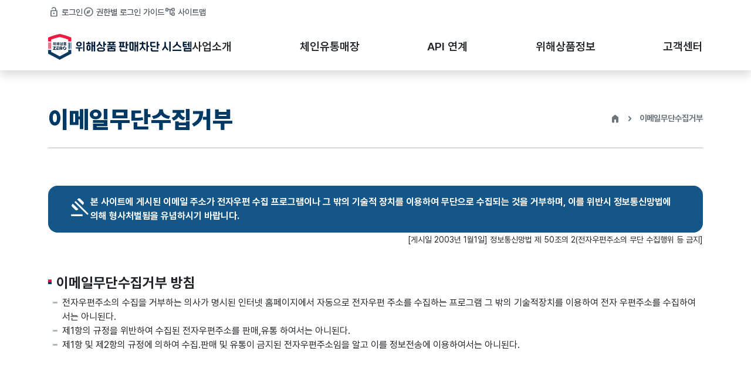

--- FILE ---
content_type: text/css
request_url: http://upss.gs1kr.org/home/resources/css/upss-style.css
body_size: 88181
content:
:root {
    --bs-tertiary: #155688;
    --bs-tertiary-rgb: 21, 86, 136;
    --st-box-shadow: 0 .5rem 1rem 0 rgba(0,0,0,.15);
    --st-transition: .3s all ease;
}


/*common*/
html, body {
    overflow-x: hidden;
}

a {
    text-decoration: none;
}

/*bs-override*/
.bg-tertiary {
    background-color: var(--bs-tertiary) !important;
}
.bg-blue {
    background-color: var(--bs-blue) !important;
}
.bg-indigo {
    background-color: var(--bs-indigo) !important;
}
.bg-purple {
    background-color: var(--bs-purple) !important;
}
.bg-pink {
    background-color: var(--bs-pink) !important;
}
.bg-red {
    background-color: var(--bs-red) !important;
}
.bg-orange {
    background-color: var(--bs-orange) !important;
}
.bg-yellow {
    background-color: var(--bs-yellow) !important;
}
.bg-green {
    background-color: var(--bs-green) !important;
}
.bg-teal {
    background-color: var(--bs-teal) !important;
}
.bg-cyan {
    background-color: var(--bs-cyan) !important;
}
.bg-black {
    background-color: var(--bs-black) !important;
}
.bg-white {
    background-color: var(--bs-white) !important;
}
.bg-gray {
    background-color: var(--bs-gray) !important;
}
.bg-gray-dark {
    background-color: var(--bs-gray-dark) !important;
}
.bg-gray-light {
    background-color: var(--bs-gray-400) !important;
}
.bg-silver {
    background-color: var(--bs-gray-200) !important;
}

.btn .material-symbols-rounded {
    vertical-align: middle;
    font-size: 1.2rem;
    line-height: 1.5;
    margin: -.25rem 0;
}


/*sitehead*/
.sitehead {
    position: fixed;
    width: 100%;
    z-index: 999;
    top: 0;
    left: 0;
    box-shadow: var(--st-box-shadow);
    padding-right: inherit;
}

.sitehead .sitehead-links-wrap,
.sitehead .sitehead-menu-wrap {
    width: 100%;
    background: #fff;
    transition: var(--st-transition);
}

.sitehead .sitehead-links-wrap .sitehead-links {
    display: flex;
    height: 2.5rem;
    align-items: center;
    justify-content: right;
    gap: 2rem;
}

.sitehead .sitehead-menu-wrap .sitehead-menu {
    display: flex;
    justify-content: space-between;
    height: 5rem;
    align-items: center;
    gap: 10rem;
}

.sitehead .sitehead-menu-wrap .sitehead-menu h1 {
    margin: 0;
}

.sitehead .sitehead-menu-wrap .sitehead-menu h1 span {
    display: none;
    font-size: 0;
}

.sitehead .sitehead-menu-wrap .sitehead-menu h1 img {
    display: block;
    height: 2.75rem;
}

.sitehead .sitehead-menu-wrap .sitehead-menu h1 img.logo-white {
    display: none;
}

.sitehead .sitehead-menu-wrap .sitehead-menu .gnb {
    display: flex;
    margin: 0;
    padding: 0;
    list-style: none;
    width: 100%;
    justify-content: space-between;
    height: 100%;
}

.sitehead .sitehead-menu-wrap .sitehead-menu .gnb a {
    font-size: 1.2rem;
    font-weight: 600;
    color: var(--bs-body-color);
    transition: var(--st-transition);
}

.sitehead .sitehead-menu-wrap .sitehead-menu .gnb > li {
    position: relative;
    height: 100%;
    display: flex;
    align-items: center;
}

.sitehead .sitehead-menu-wrap .sitehead-menu .gnb .lnb {
    position: absolute;
    width: max-content;
    margin: 0;
    list-style: none;
    background: #fff;
    transition: var(--st-transition);
    padding: 0 .25rem;
    border-bottom-left-radius: var(--bs-border-radius);
    border-bottom-right-radius: var(--bs-border-radius);
    top: 5rem;
    left: -2rem;
    overflow: hidden;
    height: fit-content;
    max-height: 0;
    /* max-height: 12rem; */
    box-shadow: var(--st-box-shadow);
}

.sitehead .sitehead-menu-wrap .sitehead-menu .gnb .lnb > li {
    margin-top: .5rem;
}

.sitehead .sitehead-menu-wrap .sitehead-menu .gnb .lnb a {
    font-size: 1rem;
    display: block;
    width: 100%;
    padding: .25rem 2rem;
    border-radius: var(--bs-border-radius);
}

.sitehead .sitehead-menu-wrap .sitehead-menu .gnb li:hover .lnb {
    max-height: 15rem;
}

.sitehead .sitehead-menu-wrap .sitehead-menu .gnb .lnb > li:last-child {
    margin-bottom: .5rem;
}

.sitehead .sitehead-menu-wrap .sitehead-menu .gnb > li:hover > a {
    color: var(--bs-tertiary);
}

.sitehead .sitehead-menu-wrap .sitehead-menu .gnb .lnb a:hover {
    color: var(--bs-tertiary);
    background: var(--bs-gray-200);
}

.sitehead .sitehead-menu-wrap .sitehead-menu .gnb > li::after {
    content: '▲';
    display: block;
    position: absolute;
    bottom: -7px;
    left: 50%;
    margin-left: -.5em;
    color: var(--bs-tertiary);
    opacity: 0;
    transition: var(--st-transition);
}

.sitehead .sitehead-menu-wrap .sitehead-menu .gnb > li:hover::after {
    opacity: 1;
}

.sitehead .sitehead-links-wrap .sitehead-links a {
    color: var(--bs-gray-700);
    font-size: .9rem;
    display: flex;
    align-items: center;
    transition: var(--st-transition);
}

.sitehead .sitehead-links-wrap .sitehead-links a > span {
    color: var(--bs-gray-600);
    font-size: 1.2rem;
    margin-right: .25rem;
    transition: var(--st-transition);
}

.sitehead .sitehead-links-wrap .sitehead-links a > b {
    font-weight: 500;
}

.sitehead .sitehead-links-wrap .sitehead-links a:hover {
    color: var(--bs-tertiary);
}

.sitehead.mobile-sitehead {
    display: none;
}

.sitehead .sitehead-menu-wrap .sitehead-menu .gnb > li a.current {
    color: var(--bs-tertiary);
}

/*서브메뉴(lnb) 없을 때 */

.sitehead .sitehead-menu-wrap .sitehead-menu .gnb > li.no-lnb::after {
    display: none;
}

.sitehead .slidemenu-wrap .slidemenu-list .gnb > li.no-lnb > a::after {
    display: none;
}


@media (max-width:991px) {
    .sitehead.pc-sitehead {
        display: none;
    }

    .sitehead.mobile-sitehead {
        display: block;
    }
}

/*모바일 상단 바*/
.sitehead.mobile-sitehead .sitehead-menu-wrap .sitehead-menu {
    gap: 0;
    height: 4rem;
}

.sitehead.mobile-sitehead .sitehead-menu-wrap .sitehead-menu button .material-symbols-rounded {
    font-size: 2rem;
    font-variation-settings: 'wght' 700;
}

.sitehead.mobile-sitehead .sitehead-menu-wrap .sitehead-menu button {
    background: transparent;
    color: var(--bs-primary);
    border: none;
    outline: none;
    padding: .5rem;
    display: flex;
    align-items: center;
    justify-content: center;
}

.sitehead.mobile-sitehead .sitehead-menu-wrap .sitehead-menu button.slidemenu-close,
.sitehead.mobile-sitehead.active .sitehead-menu-wrap .sitehead-menu button.slidemenu-call {
    display: none;
}

.sitehead.mobile-sitehead.active .sitehead-menu-wrap .sitehead-menu button.slidemenu-close {
    display: flex;
}

.sitehead .slidemenu-wrap {
    position: fixed;
    width: 100%;
    height: 0;
    background: #fff;
    overflow: hidden;
    transition: all .5s ease-in-out;
}

.sitehead.mobile-sitehead.active .slidemenu-wrap {
    height: calc(100% - 4rem);
}

.sitehead .slidemenu-wrap .slidemenu-list {
    height: 100%;
}

.sitehead .slidemenu-wrap .container {
    height: 100%;
}

.sitehead .slidemenu-wrap .slidemenu-list .login-btn-wrap {
    padding: 1rem 0;
    margin-bottom: 1rem;
    border-top: 1px var(--bs-border-color) solid;
    border-bottom: 1px var(
    --bs-border-color) solid;
}

.sitehead .slidemenu-wrap .slidemenu-list .login-btn-wrap > a {
    display: flex;
    text-align: center;
    width: 100%;
    max-width: 20rem;
    margin: 0 auto;
    align-items: center;
    justify-content: center;
    gap: .25em;
}

.sitehead .slidemenu-wrap .slidemenu-list .login-btn-wrap > a.login {
    background: var(--bs-tertiary);
    padding: .5rem;
    border-radius: .5rem;
    color: #fff;
}

.sitehead .slidemenu-wrap .slidemenu-list .login-btn-wrap > a.login-guide {
    margin-top: .25rem;
    font-size: .875rem;
    font-weight: 400;
    color: var(--bs-gray-700);
}

.sitehead .slidemenu-wrap .slidemenu-list .login-btn-wrap > a.login-guide span {
    font-size: 1rem;
}

.sitehead .slidemenu-wrap .slidemenu-list .gnb,
.sitehead .slidemenu-wrap .slidemenu-list .lnb {
    list-style: none;
    margin: 0;
    padding: 0;
}

.sitehead .slidemenu-wrap .slidemenu-list .gnb a {
    display: block;
    color: var(--bs-body-color);
}

.sitehead .slidemenu-wrap .slidemenu-list .gnb {
    position: relative;
    height: calc(100% - 8rem);
    overflow-y: auto;
}

.sitehead .slidemenu-wrap .slidemenu-list .lnb {
    transition: all .5s ease-in-out;
    height: fit-content;
    max-height: 0;
    overflow: hidden;
}

.sitehead .slidemenu-wrap .slidemenu-list .gnb a.active + .lnb {
    max-height: 15rem;
}

.sitehead .slidemenu-wrap .slidemenu-list .gnb > li > a {
    position: relative;
    font-weight: 700;
    padding: .5rem;
    border-bottom: 1px var(--bs-border-color) solid;
}

.sitehead .slidemenu-wrap .slidemenu-list .lnb > li > a {
    padding: .5rem 1rem;
    background: var(--bs-gray-100);
    border-bottom: 1px var(--bs-border-color) dashed;
    font-size: .9rem;
}

.sitehead .slidemenu-wrap .slidemenu-list .gnb > li > a::after {
    content: '\e313';
    font-family: 'Material Symbols Rounded';
    font-weight: normal;
    font-style: normal;
    -webkit-font-smoothing: antialiased;
    position: absolute;
    font-size: 1.5rem;
    top: 0.125rem;
    right: .5rem;
    color: var(--bs-gray-500);
}

.sitehead .slidemenu-wrap .slidemenu-list .gnb > li > a.active::after {
    content: '\e316';
    color: var(--bs-gray-600);
}

.sitehead .slidemenu-wrap .slidemenu-list .gnb > li > a.active {
    color: var(--bs-tertiary);
}

.sitehead .slidemenu-wrap .slidemenu-list .gnb > li a.current {
    color: var(--bs-tertiary);
}



/*index 페이지 상단 바 투명*/
body.index.scrolltop > .sitehead:not(:hover) {
    box-shadow: none;
}

body.index.scrolltop > .sitehead:not(:hover) .sitehead-links-wrap, body.index.scrolltop > .sitehead:not(:hover):not(.active) .sitehead-menu-wrap {
    background: transparent;
}

body.index.scrolltop > .sitehead:not(:hover) .sitehead-links-wrap .sitehead-links a {
    color: #fff;
}

body.index.scrolltop > .sitehead:not(:hover):not(.active) .sitehead-menu-wrap .sitehead-menu h1 img.logo-white {
    display: block;
}

body.index.scrolltop > .sitehead:not(:hover):not(.active) .sitehead-menu-wrap .sitehead-menu h1 img.logo-color {
    display: none;
}

body.index.scrolltop > .sitehead:not(:hover):not(.active) .sitehead-menu-wrap .sitehead-menu .gnb > li > a {
    color: #fff;
}

body.index.scrolltop > .sitehead:not(:hover):not(.active) .sitehead-links-wrap .sitehead-links a > span {
    color: var(--bs-gray-400)
}

/*mobile*/
body.index.scrolltop > .sitehead.mobile-sitehead:not(:hover):not(.active) .sitehead-menu-wrap .sitehead-menu button {
    color: #fff;
}



.main-visual {
    position: relative;
    width: 100%;
    height: 720px;
}

.main-visual .main-visual-background {
    position: absolute;
    width: 100%;
    height: 100%;
    z-index: -1;
    pointer-events: none;
    background: url('../img/main-visual-background.jpg') no-repeat center / cover;
}

.main-visual .main-visual-contents-wrap {
    width: 100%;
    height: 100%;
    position: relative;
    display: flex;
    align-items: center;
    justify-content: center;
}

.main-visual .main-visual-contents {
    display: flex;
    align-items: center;
    justify-content: space-between;
    width: 100%;
    max-width: 1200px;
    margin-top: 2.5rem;
}

.main-visual .main-visual-contents .title {
    color: #fff;
}

.main-visual .main-visual-contents .title > h1 {
    font-size: 4rem;
    font-weight: 900;
    margin-bottom: 2rem;
}

.main-visual .main-visual-contents .title > h2 {
    font-size: 2rem;
    font-weight: 400;
}

.main-visual .main-visual-contents .links {
    display: grid;
    grid-template-columns: repeat(2, 1fr);
    gap: 1.5rem;
}

.main-visual .main-visual-contents .links a {
    display: flex;
    flex-direction: column;
    align-items: center;
    justify-content: center;
    gap: .5rem;
    color: #fff;
    width: 7.5rem;
    height: 7.5rem;
    background: rgba(0,0,0,.5);
    border-radius: 1rem;
    transition: var(--st-transition);
}

.main-visual .main-visual-contents .links a > p {
    /* width: 100%; */
    text-align: center;
    margin: 0;
    font-weight: 700;
}

.main-visual .main-visual-contents .links a > span {
    display: block;
    font-size: 2rem;
}

.main-visual .main-visual-contents .links a:hover {
    background: var(--bs-red);
    box-shadow: var(--st-box-shadow);
}

.main-banner {
    position: relative;
    margin-top: -4rem;
    border-top-left-radius: 4rem;
    border-top-right-radius: 4rem;
    background: #fff;
    padding-top: 1.5rem;
}

.main-banner .main-banner-bar-wrap {
    position: relative;
    display: flex;
    height: 7.5rem;
    overflow: hidden;
    align-items: end;
}

.main-banner .main-banner-bar-wrap .main-banner-bar-background {
    position: absolute;
    right: 4rem;
    top: 0;
    z-index: 1;
}

.main-banner .main-banner-bar-wrap .main-banner-bar {
    width: 100%;
    height: 5rem;
    border-radius: 1rem;
    background: #032D4E;
    background: linear-gradient(90deg, rgba(3, 45, 78, 1) 0%, rgba(37, 81, 122, 1) 100%);
    display: flex;
    align-items: center;
    color: #fff;
    padding: 0 4rem;
    gap: 1.5rem;
}

.main-banner .main-banner-bar-wrap .main-banner-bar p {
    margin: 0;
    font-size: 1.5rem;
}

.main-banner .main-banner-bar-wrap .main-banner-bar p b {
    color: #ffc95f;
}

.main-banner .main-banner-bar-wrap .main-banner-bar a {
    display: block;
    color: #fff;
    border: 1px #fff solid;
    padding: .25rem 1.5rem;
    border-radius: 2rem;
    transition: var(--st-transition);
}

.main-banner .main-banner-bar-wrap .main-banner-bar a:hover {
    background: var(--bs-red);
    box-shadow: var(--st-box-shadow);
}

.client-banner {
    margin-top: 5rem;
}

.client-banner .client-banner-bar-wrap {
    display: flex;
    align-items: center;
    gap: 1.5rem;
}

.client-banner .client-banner-bar-header {
    flex-shrink: 0;
}

.client-banner .client-banner-bar-header a {
    display: flex;
    align-items: center;
    gap: 1rem;
    border: 1px var(--bs-border-color) solid;
    border-radius: 2rem;
    padding: .5rem 1.5rem;
    transition: var(--st-transition);
    color: var(--bs-body-color);
}

.client-banner .client-banner-bar-header a span {
    opacity: .5;
}

.client-banner .client-banner-bar-header a:hover {
    background: var(--bs-gray-100);
    color: var(--bs-tertiary);
}

.client-banner .client-banner-bar {
    position: relative;
    width: 100%;
    height: 3rem;
    overflow: hidden;
}

.client-banner .client-banner-bar-inner {
    display: flex;
    align-items: center;
    width: fit-content;
    height: 100%;
    margin: 0;
    padding: 0;
    list-style: none;
    gap: 3rem;
    position: relative;
    animation: marquee 480s linear infinite;
    will-change: transform;
}

.client-banner .client-banner-bar-inner > li {
    position: relative;
}

.client-banner .client-banner-bar-inner > li::after {
    content: '';
    display: block;
    position: absolute;
    width: 1px;
    height: 100%;
    background: var(--bs-gray-200);
    top: 0;
    right: -1.5rem;
}

.client-banner .client-banner-bar::before,
.client-banner .client-banner-bar::after {
    content: '';
    display: block;
    position: absolute;
    width: 3rem;
    height: 100%;
    top: 0;
    z-index: 1;
}

.client-banner .client-banner-bar::before {
    background: #FFFFFF;
    background: linear-gradient(90deg, rgba(255, 255, 255, 1) 0%, rgba(255, 255, 255, 0) 100%);
    left: 0;
}

.client-banner .client-banner-bar::after {
    background: #FFFFFF;
    background: linear-gradient(90deg, rgba(255, 255, 255, 0) 0%, rgba(255, 255, 255, 1) 100%);
    right: 0;
}

@keyframes marquee {
  to {
    transform: translateX(-50%);
  }
}

.harmful-notice {
    margin-top: 6rem;
}

.harmful-notice .harmful-notice-wrap {
    display: flex;
    flex-wrap: wrap;
    gap: 1.5rem 2rem;
}

.harmful-notice .harmful-notice-wrap .header {
    width: 100%;
    padding-bottom: .5rem;
    text-align: center;
}

.harmful-notice .harmful-notice-wrap .count {
    display: flex;
    flex-direction: column;
    justify-content: space-between;
    width: calc(50% - 1rem);
}

.harmful-notice .harmful-notice-wrap .answer {
    width: calc(50% - 1rem);
    min-height: 21rem;
    padding: 2rem;
    border-radius: 1rem;
    background: var(--bs-gray-200);
}

.harmful-notice .harmful-notice-wrap .count .inform {
    width: 100%;
    height: calc(50% - .75rem);
    border-radius: 1rem;
    background: var(--bs-primary);
    position: relative;
    display: flex;
    align-items: center;
    /* justify-content: space-between; */
    color: #fff;
    background-image: url('../img/count-inform-background01.png');
    background-repeat: no-repeat;
    background-position: right center;
    padding: 0 8rem 0 2rem;
    gap: 1.25rem;
}

.harmful-notice .harmful-notice-wrap .institute {
    width: 100%;
    border: 1px var(--bs-border-color) solid;
    padding: 2rem;
    border-radius: 1rem;
    display: flex;
    align-items: center;
    gap: 3rem;
    justify-content: space-between;
}

.harmful-notice .harmful-notice-wrap .header h3 {
    font-size: 2rem;
    margin-bottom: 1.5rem;
}

.harmful-notice .harmful-notice-wrap .header .dot {
    position: relative;
    width: 8px;
    height: 8px;
    border-radius: 8px;
    background: var(--bs-gray-400);
    margin: 0 auto;
}

.harmful-notice .harmful-notice-wrap .header .dot::before,
.harmful-notice .harmful-notice-wrap .header .dot::after {
    content: '';
    position: absolute;
    width: 8px;
    height: 8px;
    border-radius: 8px;
    background: var(--bs-gray-400);
}

.harmful-notice .harmful-notice-wrap .header .dot::before {
    left: -16px;
}

.harmful-notice .harmful-notice-wrap .header .dot::after {
    right: -16px;
}

.harmful-notice .harmful-notice-wrap .answer h4 {
    font-size: 1.2rem;
    font-weight: 400;
    border-bottom: 2px var(--bs-gray-600) solid;
    padding-bottom: 1rem;
    margin: 0;
}

.harmful-notice .harmful-notice-wrap .answer ul {
    margin: 0;
    padding: 0;
    list-style: none;
}

.harmful-notice .harmful-notice-wrap .answer ul li {
    padding: .5rem .5rem;
    border-bottom: 1px var(--bs-gray-400) solid;
    display: flex;
    align-items: center;
    justify-content: space-between;
    gap: 1.5rem;
    width: 100%;
}

.harmful-notice .harmful-notice-wrap .answer ul li .context {
    width: 100%;
}

.harmful-notice .harmful-notice-wrap .answer ul li .status {
    flex-shrink: 0;
    background-color: var(--bs-primary);
    color: #fff;
    padding: .25rem 1rem;
    border-radius: 1rem;
    font-size: .9rem;
    font-weight: 700;
}

.harmful-notice .harmful-notice-wrap .answer ul li .status.type01 {
    background-color: var(--bs-blue);
}

.harmful-notice .harmful-notice-wrap .answer ul li .status.type02 {
    background-color: var(--bs-tertiary);
}

.harmful-notice .harmful-notice-wrap .answer ul li .status.type03 {
    background-color: var(--bs-gray-500);
}

.harmful-notice .harmful-notice-wrap .answer ul li .status.type04 {
    background-color: var(--bs-red);
}

.harmful-notice .harmful-notice-wrap .answer ul li .context .product {
    font-weight: 600;
}

.harmful-notice .harmful-notice-wrap .answer ul li .context .name {
    font-size: .9rem;
}

.harmful-notice .harmful-notice-wrap .answer ul li .context .date {
    color: var(--bs-gray-600);
    font-weight: 700;
    margin-left: .5rem;
}

.harmful-notice .harmful-notice-wrap .count .inform:last-child {
    background: var(--bs-secondary);
    background-image: url('../img/count-inform-background02.png');
    background-repeat: no-repeat;
    background-position: right center;
}

.harmful-notice .harmful-notice-wrap .count .inform .text {
    font-size: 1.2rem;
    word-break: keep-all;
}

.harmful-notice .harmful-notice-wrap .count .inform .number {
    position: relative;
    display: flex;
    align-items: center;
    font-size: 3rem;
    font-weight: 900;
    gap: .3rem;
}

.harmful-notice .harmful-notice-wrap .count .inform .number small {
    font-size: 1.2rem;
    font-weight: 400;
}

.harmful-notice .harmful-notice-wrap .count .inform .add-text {
    position: absolute;
    bottom: -1rem;
    right: 0;
    font-size: 1rem;
    font-weight: 400;
    opacity: .9;
}

.harmful-notice .harmful-notice-wrap .institute .title {
    flex-shrink: 0;
    width: 12rem;
}

.harmful-notice .harmful-notice-wrap .institute .title h4 {
    font-size: 1.2rem;
    font-weight: 400;
    margin: 0;
}

.harmful-notice .harmful-notice-wrap .institute .title a {
    display: flex;
    width: fit-content;
    align-items: center;
    font-size: .9rem;
    font-weight: 700;
    color: var(--bs-gray-600);
    transition: var(--st-transition);
}

.harmful-notice .harmful-notice-wrap .institute .title a span {
    font-size: 1rem;
}

.harmful-notice .harmful-notice-wrap .institute .title a:hover {
    color: var(--bs-tertiary);
}

.harmful-notice .harmful-notice-wrap .institute .links {
    width: calc(100% - 15rem);
    position: relative;
}

.harmful-notice .harmful-notice-wrap .institute .links ul {
    display: flex;
    align-items: center;
    gap: 1rem;
    margin: 0;
    padding: 0;
    list-style: none;
    width: 100%;
}

.harmful-notice .harmful-notice-wrap .institute .links a {
    display: flex;
    flex-direction: column;
    align-items: center;
    justify-content: center;
    text-align: center;
    font-size: .9rem;
    color: var(--bs-body-color);
    width: 8rem;
    transition: var(--st-transition);
}

.harmful-notice .harmful-notice-wrap .institute .links a:hover {
    color: var(--bs-tertiary);
}

.harmful-notice .harmful-notice-wrap .institute .links a:hover .icon {
    background: var(--bs-primary);
}

.harmful-notice .harmful-notice-wrap .institute .links a .icon {
    width: 5rem;
    height: 5rem;
    border-radius: 5rem;
    background: var(--bs-gray-100);
    display: flex;
    align-items: center;
    justify-content: center;
    transition: inherit;
    margin-bottom: .25rem;
}

.harmful-notice .harmful-notice-wrap .institute .links a .icon img {
    width: 4rem;
    transition: inherit;
}

.harmful-notice .harmful-notice-wrap .institute .links a span {
    line-height: 1;
    display: block;
    height: 1.75rem;
    display: flex;
    align-items: center;
}

.harmful-notice .harmful-notice-wrap .institute .links ul .slick-arrow {
    display: block;
    font-size: 3.5rem;
    color: var(--bs-gray-500);
    cursor: pointer;
}

.harmful-notice .harmful-notice-wrap .institute .links ul .slick-arrow:hover {
    color: var(--bs-gray-700);
}

.harmful-notice .harmful-notice-wrap .institute .links ul li {
    display: flex!important;
    justify-content: center;
}

.intro-board {
    margin-top: 6rem;
    padding: 4rem 0 6rem;
    background: var(--bs-gray-200);
}

.intro-board .board-wrap {
    display: flex;
    gap: 4rem;
    justify-content: space-between;
}

.intro-board .board-wrap .notice, 
.intro-board .board-wrap .reference {
    width: calc(50% - 2rem);
}

.intro-board .board-wrap .header {
    display: flex;
    justify-content: space-between;
    align-items: center;
    border-bottom: 2px var(--bs-gray-600) solid;
    padding-bottom: 1rem;
}

.intro-board .board-wrap .header h4 {
    font-size: 1.2rem;
    font-weight: 700;
    margin: 0;
}

.intro-board .board-wrap .header a {
    display: flex;
    width: fit-content;
    align-items: center;
    font-size: .9rem;
    font-weight: 700;
    color: var(--bs-gray-600);
    transition: var(--st-transition);
}

.intro-board .board-wrap .header a span {
    font-size: 1rem;
}

.intro-board .board-wrap .header a:hover {
    color: var(--bs-tertiary);
}

.intro-board .board-wrap .list {
    list-style: none;
    margin: 0;
    padding: 1rem 0;
}

.intro-board .board-wrap .list li {position: relative;}

.intro-board .board-wrap .list li a {
    display: flex;
    padding: .5rem 1rem;
    justify-content: space-between;
    gap: 2rem;
    /* transition: var(--st-transition); */
    border-radius: 1rem;
}

.intro-board .board-wrap .list li a .date {
    font-size: .9rem;
    color: var(--bs-gray-600);
    width: 6rem;
    flex-shrink: 0;
    text-align: right;
}

.intro-board .board-wrap .list li a .title {
    position: relative;
    width: calc(100% - 8rem);
    /* padding-right: 2.5rem; */
    display: flex;
    gap: .5rem;
    align-items: center;
}

.intro-board .board-wrap .list li a .title p {
    /* width: 100%; */
    white-space: nowrap;
    overflow: hidden;
    text-overflow: ellipsis;
    margin: 0;
    color: var(--bs-body-color);
}

.intro-board .board-wrap .list li a .title span {
    display: flex;
    /* position: absolute; */
    width: 1rem;
    height: 1rem;
    border-radius: 1rem;
    background: var(--bs-tertiary);
    color: #fff;
    font-size: 1rem;
    justify-content: center;
    align-items: center;
    top: 0;
    right: 0;
}

.intro-board .board-wrap .list li a:hover {
    background: #fff;
}

.intro-board .board-wrap .list li a:hover p {
    color: var(--bs-tertiary);
}

.footer-banner {
    border-top: 1px var(--bs-border-color) solid;
    border-bottom: 1px var(--bs-border-color) solid;
    padding: .75rem 0;
}

.footer-banner ul {
    list-style: none;
    margin: 0;
    padding: 0;
    display: flex;
    justify-content: center;
    align-items: center;
}

.footer-banner ul li {
    margin-right: 2.5rem;
    padding-right: 2.5rem;
    border-right: 1px var(--bs-border-color) solid;
}

.footer-banner ul li:last-child {
    margin-right: 0;
    padding-right: 0;
    border-right: none;
}

footer {
    padding: 2.5rem 0;
    border-top: 1px var(--bs-border-color) solid;
}

.footer-banner + footer {
    border-top: none;
}

footer .footer-wrap {
    display: flex;
    align-items: center;
    justify-content: space-between;
    font-size: .9rem;
}

footer .footer-wrap .links {
    display: flex;
    gap: 2.5rem;
}

footer .footer-wrap .links a {
    color: var(--bs-gray-700);
}

footer .footer-wrap .links a:hover {
    color: var(--bs-tertiary);
}

footer .footer-wrap .address p {
    margin-bottom: .25rem;
}

footer .footer-wrap .address {
    color: var(--bs-gray-700);
}

footer .footer-wrap .address img {
    margin-bottom: 1rem;
}

footer .footer-wrap .address small {
    display: block;
    font-size: .75rem;
}

@media (max-width: 1199px) {
    .sitehead .sitehead-menu-wrap .sitehead-menu {
        gap: 4rem;
    }

    .main-banner .main-banner-bar-wrap .main-banner-bar-background {
        right: 2rem;
    }

    .main-banner .main-banner-bar-wrap .main-banner-bar {
        flex-wrap: wrap;
        gap: 0;
        padding: 0 2rem;
        height: 6rem;
    }

    .main-banner .main-banner-bar-wrap .main-banner-bar p {
        width: 100%;
    }

    .main-banner .main-banner-bar-wrap .main-banner-bar a {
        margin-top: -1.5rem;
        padding: .125rem 1.5rem;
    }

    .main-banner {
        padding-top: 3rem;
    }

    .harmful-notice .harmful-notice-wrap .count .inform {
        flex-wrap: wrap;
        gap: 0;
    }

    .harmful-notice .harmful-notice-wrap .count .inform .number {
        margin-top: -5rem;
    }

    .harmful-notice .harmful-notice-wrap .count .inform .text {
        width: 100%;
    }

    footer .footer-wrap {
        flex-direction: column-reverse;
        gap: 2rem;
        align-items: baseline;
    }
}

@media (max-width: 991px) {
    .main-visual .main-visual-contents {
        flex-wrap: wrap;
    }

    .main-visual .main-visual-contents .title {
        width: 100%;
    }

    .main-visual .main-visual-contents .links {
        width: 100%;
        grid-template-columns: repeat(4, 1fr);
        margin-top: 2rem;
        gap: 1rem
    }

    .main-visual .main-visual-contents .links a {
        width: 100%;
        height: 5rem;
        gap: .25rem;
    }

    .main-visual .main-visual-contents .links a > span {
        font-size: 1.5rem;
    }


    .main-banner .main-banner-bar-wrap .main-banner-bar-background {
        right: auto;
        left: calc(100% - 15rem);
    }

    .main-banner .main-banner-bar-wrap .main-banner-bar {
        padding-right: 15rem;
    }

    .client-banner .client-banner-bar-inner {
        gap: 2rem;
    }

    .client-banner .client-banner-bar-inner > li::after {
        right: -1rem;
    }

    .harmful-notice .harmful-notice-wrap .count {
        width: 100%;
        height: 20rem;
    }

    .harmful-notice .harmful-notice-wrap .answer {
        width: 100%;
        min-height: 8.5rem;
    }

    .harmful-notice .harmful-notice-wrap .institute {
        flex-wrap: wrap;
        gap: 1rem;
    }

    .harmful-notice .harmful-notice-wrap .institute .title {
        flex-shrink: unset;
        width: 100%;
        display: flex;
        align-items: center;
        gap: 1rem;
    }

    .harmful-notice .harmful-notice-wrap .institute .links {
        width: 100%;
    }

    .intro-board .board-wrap {
        flex-wrap: wrap;
    }

    .intro-board .board-wrap .notice, .intro-board .board-wrap .reference {
        width: 100%;
    }
}

@media (max-width: 767px) {
    html {
        font-size: 14px;
    }

    .main-visual .main-visual-contents .title > h1 {
        font-size: 2.75rem;
        margin-bottom: 1rem;
    }

    .main-visual .main-visual-contents .title > h2 {
        font-size: 1.5rem;
    }

    .main-visual .main-visual-background {
        background-position: right;
    }

    .main-visual {
        height: 640px;
    }

    .main-banner {
        border-top-left-radius: 2.5rem;
        border-top-right-radius: 2.5rem;
        padding-top: 1.5rem;
    }

    .main-banner .main-banner-bar-wrap .main-banner-bar-background {left: calc(100% - 12.5rem);}

    .main-banner .main-banner-bar-wrap .main-banner-bar-background > img {
        width: 12.5rem;
    }

    .main-banner .main-banner-bar-wrap {
        height: 10rem;
    }

    .main-banner .main-banner-bar-wrap .main-banner-bar {
        padding: 2rem 1rem 0;
        height: 7.5rem;
        border-radius: 1.5rem;
    }

    .main-banner .main-banner-bar-wrap .main-banner-bar p {
        font-size: 1.2rem;
    }

    .main-banner .main-banner-bar-wrap .main-banner-bar a {
        width: 100%;
        text-align: center;
    }

    .client-banner .client-banner-bar-wrap {
        flex-wrap: wrap;
        gap: 1rem;
    }

    .client-banner .client-banner-bar-header {
        margin: 0 auto;
    }

    .client-banner .client-banner-bar-header a {
        padding: .25rem 2rem;
    }

    .harmful-notice .harmful-notice-wrap .header h3 {
        font-size: 1.5rem;
    }

    .client-banner .client-banner-bar-inner > li {
    }

    .harmful-notice .harmful-notice-wrap .institute .links ul .slick-arrow {
        font-size: 2rem;
    }

    .harmful-notice .harmful-notice-wrap .institute .links ul {
        gap: .5rem;
    }

    .footer-banner ul {
        flex-wrap: wrap;
        gap: 1.5rem;
    }

    .footer-banner ul li {
        margin: 0;
        padding: 0;
        border: none;
    }

    footer .footer-wrap .links {
        flex-wrap: wrap;
        gap: 1rem 2rem;
    }
}


.sub-header {
    margin-top: 7.5rem;
}

.sub-header-wrap {
    padding: 3.75rem 0 1.5rem;
    border-bottom: 1px var(--bs-border-color) solid;
    display: flex;
    align-items: center;
    justify-content: space-between;
}

.sub-header-wrap .title {
    position: relative;
}

.sub-header-wrap .title h1 {
    font-size: 2.5rem;
    font-weight: 900;
    color: var(--bs-primary);
    margin: 0;
}

.sub-header-wrap .breadcrumb {
    position: relative;
    margin: 0;
}

.sub-header-wrap .breadcrumb ul {
    display: flex;
    list-style: none;
    margin: 0;
    padding: 0;
}

.sub-header-wrap .breadcrumb ul li {
    position: relative;
    font-size: .9rem;
    color: var(--bs-gray);
    margin-right: 2rem;
}

.sub-header-wrap .breadcrumb ul li span {
    font-variation-settings: 'FILL' 1;
    font-size: 1.2rem;
    line-height: 1.2;
}

.sub-header-wrap .breadcrumb ul li:last-child {
    margin-right: 0;
    font-weight: 700;
}

.sub-header-wrap .breadcrumb ul li::after {
    content: '\e5cc';
    font-family: 'Material Symbols Rounded';
    position: absolute;
    font-size: 1rem;
    font-weight: 900;
    right: -1.5rem;
    top: 0;
}

.sub-header-wrap .breadcrumb ul li:last-child::after {
    content: '';
    display: none;
}


.sub-content-wrap {
    position: relative;
    padding: 4rem 0;
    /* transition: opacity 1.5s;
    opacity: 1;
    transform: translateY(0);
    animation: subFadeEvent 1.5s ease; */
}

.sub-content-wrap .content-box {
    position: relative;
    margin: 6rem 0;
}

.sub-content-wrap .content-box:first-child {
    margin-top: 0;
}

.content-box .page-summary h3 {
    font-weight: 800;
    font-size: 2rem;
}

.content-box .page-summary p {
    font-size: 1.2rem;
    font-weight: 700;
    margin: 0;
}

.content-box h4 {
    position: relative;
    
    margin-bottom: 1rem;
    padding-left: .875rem;
    font-size: 1.5rem;
    font-weight: 700;
}

.content-box h4.inline-block {
    display: inline-block;
}

.content-box h4::before {
    content: '';
    display: block;
    width: .375rem;
    height: .25rem;
    position: absolute;
    background: var(--bs-red);
    left: 0;
    top: .5rem;
}

.content-box h4::after {
    content: '';
    display: block;
    width: .375rem;
    height: .25rem;
    position: absolute;
    background: var(--bs-primary);
    left: 0;
    top: .75rem;
}

.content-box .define-list {
    list-style: none;
    margin: 0;
    padding: 0;
    display: flex;
    justify-content: space-between;
    gap: 2.5rem;
}

.content-box .define-list > li {
    display: flex;
    align-items: center;
    justify-content: center;
    text-align: center;
    color: #fff;
    font-weight: 700;
    word-break: keep-all;
    background-color: var(--bs-primary);
    padding: 2rem;
    border-radius: 1rem;
    line-height: 1.2;
    flex: 1;
    position: relative;
}

.content-box .define-list > li:not(:last-child)::after {
    content: '\e5c8';
    font-family: 'Material Symbols Rounded';
    position: absolute;
    font-size: 1.5rem;
    font-weight: 400;
    color: var(--bs-gray);
    top: 50%;
    transform: translateY(-50%);
    right: -2rem;
}

.content-box .step-list {
    list-style: none;
    margin: 0;
    padding: 0;
    display: flex;
    justify-content: space-between;
    gap: 2rem;
    counter-reset: step-list;
}

.content-box .step-list > li {
    counter-increment: step-list 1;
    position: relative;
    background: #fff;
    border: 1px var(--bs-border-color) solid;
    border-radius: 1rem;
    flex: 1;
    margin-top: .5rem;
    padding: 1.5rem;
    display: flex;
    flex-direction: column;
    align-items: center;
    justify-content: center;
    font-size: 1.2rem;
    font-weight: 700;
    text-align: center;
    line-height: 1.2;
}

.content-box .step-list > li::before {
    content: 'STEP' counter(step-list);
    position: absolute;
    display: block;
    background: #fff;
    top: -.75rem;
    left: 1rem;
    font-weight: 700;
    font-size: .9rem;
    padding: 0 1rem;
    color: var(--bs-gray);
}

.content-box .step-list > li > .icon {
    width: 5rem;
    height: 5rem;
    border-radius: 5rem;
    background: var(--bs-gray-100);
    display: flex;
    align-items: center;
    justify-content: center;
    margin-bottom: .5rem;
}

.content-box .step-list > li > .icon > img {
    display: block;
    width: 4rem;
}

.content-box .step-list > li > small {
    font-weight: 400;
}

.content-box .step-list > li:not(:last-child)::after {
    content: '\e5cc';
    display: block;
    color: var(--bs-gray-400);
    font-family: 'Material Symbols Rounded';
    position: absolute;
    font-size: 2.5rem;
    font-weight: 400;
    line-height: 0;
    left: 100%;
}

.content-box .system-flow-wrap {
    display: flex;
    justify-content: space-between;
    gap: 1rem;
}

.content-box .system-flow-wrap .system-flow-box {
    flex: 1;
    background-color: var(--bs-gray-100);
    border-radius: 1rem;
    padding: 1rem;
}

.content-box .system-flow-wrap .system-flow-box h5 {
    font-size: 1rem;
    font-weight: 700;
    padding: 0 .5rem 1rem;
    border-bottom: 1px var(--bs-border-color) solid;
    margin: 0;
}

.content-box .system-flow-wrap .system-flow-box h5::before {
    display: none;
}

.content-box .system-flow-wrap .system-flow-box h5 > img {
    display: block;
    margin-top: -.4rem;
    margin-bottom: -.4rem;
}

.content-box .system-flow-wrap .system-flow-box ul {
    list-style: none;
    margin: 0;
    padding: 1rem .5rem;
    display: flex;
    flex-direction: column;
    gap: 1.5rem;
}

.content-box .system-flow-wrap .system-flow-box ul li {
    background: #000;
    display: flex;
    align-items: center;
    height: 2.75rem;
    border-radius: 10rem;
    font-weight: 700;
    color: #fff;
    padding: 0 1rem;
    gap: .5rem;
}

.content-box .system-flow-wrap .system-flow-box ul li p {
    margin: 0;
}

.content-box .system-flow-wrap .system-flow-box.step01 ul li {
    background-color: #fff;
}

.content-box .system-flow-wrap .system-flow-box.step02 ul li {
    background-color: var(--bs-primary);
}

.content-box .system-flow-wrap .system-flow-box.step03 ul li {
    background-color: var(--bs-blue);
}

.content-box .system-flow-wrap .system-flow-box.step03 {
    flex: .75;
}

.content-box .system-flow-wrap .system-flow-box.step02 ul li:nth-child(2) {
    position: relative;
}

.content-box .system-flow-wrap .system-flow-box.step02 ul li:nth-child(2)::before {
    content: '\eef6';
    display: block;
    color: var(--bs-tertiary);
    font-family: 'Material Symbols Rounded';
    position: absolute;
    font-size: 1.5rem;
    font-weight: 700;
    line-height: 0;
    font-variation-settings: 'FILL' 1;
    top: -.75rem;
    left: 50%;
    transform: translateX(-50%);
}

.content-box .system-flow-wrap .system-flow-box.step02 ul li:nth-child(2)::after {
    content: '\eef6';
    display: block;
    color: var(--bs-tertiary);
    font-family: 'Material Symbols Rounded';
    position: absolute;
    font-size: 1.5rem;
    font-weight: 700;
    line-height: 0;
    font-variation-settings: 'FILL' 1;
    transform: rotate(180deg) translateX(50%);
    bottom: -.75rem;
    left: 50%;
}

.content-box .system-flow-wrap .system-flow-arrow {
    position: relative;
    flex: .75;
    display: flex;
    justify-content: center;
    flex-direction: column;
    gap: 2rem;
}

.content-box .system-flow-wrap .system-flow-arrow > .arrow {
    position: relative;
    text-align: center;
    font-size: .9rem;
    font-weight: 700;
    color: var(--bs-primary);
}

.content-box .system-flow-wrap .system-flow-arrow > .arrow::before {
    content: '';
    display: block;
    width: 100%;
    height: 4px;
    background-color: var(--bs-gray-400);
    border-radius: 4px;
    position: absolute;
}

.content-box .system-flow-wrap .system-flow-arrow > .arrow.right::before {
    bottom: -4px;
}

.content-box .system-flow-wrap .system-flow-arrow > .arrow.left::before {
    top: -4px;
}

.content-box .system-flow-wrap .system-flow-arrow > .arrow-dot {
    position: absolute;
    width: 100%;
    border-bottom: 1px var(--bs-gray-600) dashed;
    bottom: 3.25rem;
}

.content-box .system-flow-wrap .system-flow-arrow > .arrow.right::after {
    content: '\e5cc';
    display: block;
    color: var(--bs-gray-400);
    font-family: 'Material Symbols Rounded';
    position: absolute;
    font-size: 2.5rem;
    font-weight: 500;
    bottom: -2px;
    right: -16px;
    line-height: 0;
}

.content-box .system-flow-wrap .system-flow-arrow > .arrow.left::after {
    content: '\f46b';
    display: block;
    color: var(--bs-gray-400);
    font-family: 'Material Symbols Rounded';
    position: absolute;
    font-size: 2.5rem;
    font-weight: 500;
    top: -2px;
    left: -16px;
    line-height: 0;
}

.content-box .system-flow-wrap .system-flow-arrow > .arrow-dot.right::before {
    content: '\e5df';
    display: block;
    color: var(--bs-gray-600);
    font-family: 'Material Symbols Rounded';
    position: absolute;
    font-size: 1.5rem;
    top: 1px;
    right: -10px;
    line-height: 0;
}

.content-box .imgbox-list {
    list-style: none;
    margin: 0;
    padding: 0;
    display: flex;
    justify-content: space-between;
    gap: 1rem;
}

.content-box .imgbox-list > li {
    position: relative;
    flex: 1;
    border: 1px var(--bs-border-color) solid;
    padding: .5rem .5rem 1rem;
    border-radius: 1rem;
    text-align: center;
    font-weight: 700;
}

.content-box .imgbox-list > li .img {
    position: relative;
    width: 100%;
    height: 0;
    overflow: hidden;
    padding-bottom: 66.667%;
    border-radius: .5rem;
    margin-bottom: .75rem;
}

.content-box .imgbox-list > li .img > img {
    display: block;
    position: absolute;
    width: 100%;
    height: 100%;
    object-fit: cover;
}

.content-box  .borderbox-list {
    list-style: none;
    margin: 0;
    padding: 0;
    display: flex;
    justify-content: space-between;
    gap: 2rem;
}

.content-box .borderbox-list > li {
    position: relative;
    border: 1px var(--bs-tertiary) solid;
    /* border-bottom: 2px var(--bs-tertiary) solid; */
    border-radius: 1rem;
    flex: 1;
    padding: 1rem 1.2rem;
    text-align: center;
    display: flex;
    align-items: center;
    flex-direction: column;
    justify-content: center;
    overflow: hidden;
}

.content-box .borderbox-list > li > h5 {
    font-weight: 700;
    font-size: 1.2rem;
    color: var(--bs-primary);
}

.content-box .borderbox-list > li > p {
    margin: 0;
    line-height: 1.2;
}

.content-box .borderbox-list > li::before {
    content: '';
    display: block;
    position: absolute;
    width: 40px;
    height: 4px;
    background: var(--bs-gray-400);
    transform: rotate(-45deg);
    left: -8px;
    top: 10px;
    z-index: -1;
}

.content-box .contact-info {
    position: relative;
    display: flex;
    align-items: center;
    border: 2px var(--bs-blue) solid;
    border-radius: 1rem;
    margin-top: 2rem;
    padding: 0 2rem;
    gap: 2rem;
    background-color: var(--bs-gray-100);
}

.content-box .contact-info .icon {
    margin-top: -2rem;
    width: 100%;
    max-width: 15rem;
}

.content-box .contact-info .icon > img {
    width: 100%;
}

.content-box .contact-info .info {
    /* width: 100%; */
    font-size: 1.125rem;
}

.content-box .contact-info .info ul {
    list-style: none;
    margin: 0;
    padding: 0;
}

.content-box .contact-info .info ul li {
    position: relative;
    padding-left: 1.5rem;
    display: flex;
    line-height: 1;
}

.content-box .contact-info .info ul li::before {
    content: '';
    display: block;
    width: .75rem;
    height: .25rem;
    border-radius: .5rem;
    background: var(--bs-tertiary);
    position: absolute;
    left: 0;
    top: .5rem;
}

.content-box .contact-info .info ul li b {
    margin-right: .5rem;
    color: var(--bs-tertiary);
    display: inline-block;
    min-width: 4rem;
}

.content-box .contact-info .info ul li:not(:last-child) {
    margin-bottom: 1rem;
}

.content-box .api-guide-list {
    list-style: none;
    margin: 0;
    padding: 0;
    display: flex;
    justify-content: space-between;
    gap: 2rem;
}

.content-box .api-guide-list li {
    position: relative;
    flex: 1 0 0;
    display: flex;
    flex-direction: column;
    border: 2px var(--bs-primary) solid;
    border-radius: 1rem;
    overflow: hidden;
    padding-top: 1rem;
}

.content-box .api-guide-list li::before {
    content: '';
    display: block;
    position: absolute;
    width: 100%;
    height: 1rem;
    background: var(--bs-primary);
    top: 0;
}

.content-box .api-guide-list li .title {
    text-align: center;
    padding: .5rem 1rem;
    font-weight: 700;
}

.content-box .api-guide-list li .content {
    text-align: center;
    padding: .5rem 1rem;
    height: 100%;
    display: flex;
    align-items: center;
    justify-content: center;
    word-break: keep-all;
}

.content-box .api-guide-list li .title + .content {
    border-top: 1px var(--bs-border-color) dashed;
}

.content-box .api-links {
    list-style: none;
    margin: 0;
    padding: 0;
    display: flex;
    gap: 1rem;
}


.api-input-wrap {
    position: relative;
    padding: 0 1rem 1.5rem;
}

.api-input-wrap .api-input-row {
    display: flex;
    gap: .5rem;
    align-items: center;
}

.api-input-wrap .api-input-row:not(:last-child) {
    margin-bottom: .5rem;
}

.api-input-wrap .api-input-row > label {
    position: relative;
    line-height: 1;
    word-wrap: break-word;
    display: block;
    font-size: .9rem;
    font-weight: 700;
    color: var(--bs-gray-700);
    flex-shrink: 0;
    min-width: 6rem;
}

.api-input-wrap .api-input-row input[type='number']::-webkit-outer-spin-button, 
.api-input-wrap .api-input-row input[type='number']::-webkit-inner-spin-button {
    -webkit-appearance: none;
    margin: 0;
}

.api-input-wrap .api-input-row .w-20 {
    width: 20%;
}

.api-input-wrap .api-input-row .w-30 {
    width: 30%;
}

.api-input-wrap .api-input-row .w-40 {
    width: 40%;
}

.api-input-wrap .api-input-row .w-50 {
    width: 50%;
}

.api-input-wrap .api-input-row.no-label {
    padding-left: 6.5rem;
}

.api-input-wrap .api-input-row > label.required::after {
    content: '*';
    position: relative;
    color: var(--bs-danger);
    top: -.25rem;
    left: .125rem;
}

.api-agree-wrap {
    position: relative;
    display: flex;
    gap: 1rem;
    justify-content: end;
    align-items: center;
    margin-bottom: 1rem;
}

.api-submit-wrap {
    position: relative;
    margin-bottom: 1rem;
}

.api-submit-wrap .api-submit {
    display: block;
    width: 100%;
    font-weight: 700;
}


@media (max-width: 1199px) {
    .content-box .define-list > li {
        padding: 1.2rem;
    }

    .content-box .step-list > li {
        padding: 1rem;
    }

    .content-box .system-flow-wrap {
        gap: .5rem;
    }

    .content-box .system-flow-wrap .system-flow-arrow {
        flex: .25;
    }
}

@media (max-width: 991px) {
    .sub-header {
        margin-top: 4rem;
    }

    .content-box .define-list {
        flex-direction: column;
        gap: 1.5rem;
    }

    .content-box .define-list > li {
        padding: 1rem;
    }

    .content-box .define-list > li:not(:last-child)::after {
        content: '\e5db';
        right: auto;
        top: 100%;
        transform: translateY(0);
    }

    .content-box .step-list {
        flex-direction: column;
    }

    .content-box .step-list > li {
        flex-direction: row;
        gap: 1rem;
        justify-content: normal;
    }

    .content-box .step-list > li > .icon {
        margin: 0;
    }

    .content-box .step-list > li:not(:last-child)::after {
        content: '\e313';
        left: calc(50% - 1.25rem);
        top: calc(100% + 1.25rem);
    }

    .content-box .system-flow-wrap {
        flex-direction: column;
    }

    .content-box .system-flow-wrap .system-flow-box ul {
        gap: .5rem;
        padding: .5rem;
    }

    .content-box .system-flow-wrap .system-flow-arrow {
        flex: auto;
        flex-direction: row;
        gap: 3rem;
    }

    .content-box .system-flow-wrap .system-flow-box ul {
        flex-direction: row;
    }

    .content-box .system-flow-wrap .system-flow-box ul li {
        flex: 1;
        justify-content: center;
        height: 2.5rem;
    }

    .content-box .system-flow-wrap .system-flow-arrow > .arrow {
        display: flex;
        align-items: center;
        height: 3.5rem;
    }

    .content-box .system-flow-wrap .system-flow-arrow > .arrow::before {
        width: 4px;
        height: 100%;
    }

    .content-box .system-flow-wrap .system-flow-arrow > .arrow.right::before {
        bottom: auto;
        right: -12px;
    }

    .content-box .system-flow-wrap .system-flow-box.step01 + .system-flow-arrow {
        padding-right: 9.5rem;
    }

    .content-box .system-flow-wrap .system-flow-arrow > .arrow.right::after {
        content: '\e313';
        bottom: auto;
        right: auto;
        left: calc(100% - 10px);
        top: calc(100% - 4px);
    }

    .content-box .system-flow-wrap .system-flow-arrow > .arrow.left::after {
        content: '\e316';
        top: 4px;
        left: -29px;
    }

    .content-box .system-flow-wrap .system-flow-arrow > .arrow.left::before {
        top: auto;
        left: -12px;
    }

    .content-box .system-flow-wrap .system-flow-box.step02 + .system-flow-arrow {
        padding-right: 3rem;
    }

    .content-box .system-flow-wrap .system-flow-box.step02 ul li:nth-child(2)::before,
    .content-box .system-flow-wrap .system-flow-box.step02 ul li:nth-child(2)::after {
        display: none;
    }

    .content-box .system-flow-wrap .system-flow-arrow > .arrow-dot {
        display: none;
    }

    .content-box .imgbox-list {
        flex-wrap: wrap;
    }

    .content-box .imgbox-list > li {
        flex: none;
        width: calc(50% - 1rem);
    }

    .content-box .borderbox-list {
        flex-direction: column;
        gap: 1rem;
    }

    .content-box .borderbox-list > li {
        /* padding: .75rem 1.2rem; */
        align-items: normal;
        /* text-align: left; */
    }

    .content-box .borderbox-list > li > p {
        padding-left: .5rem;
    }

    .content-box .contact-info .icon {
        max-width: 10rem;
        align-self: self-end;
    }

    .content-box .contact-info {
        padding: 0 1rem;
    }

    .content-box .contact-info .info {
        font-size: 1rem;
        padding: 1.5rem 0;
        flex-shrink: 0;
    }

    .content-box .api-guide-list {
        flex-direction: column;
        gap: 1rem;
    }

    .content-box .api-guide-list li {
        flex: unset;
    }

    .content-box .api-links {
        flex-wrap: wrap;
    }

    .content-box .api-links li {
        width: calc(50% - .5rem);
    }

    .content-box .api-links li:first-child {
        width: 100%;
    }

    .content-box .api-links li a {
        width: 100%;
    }
}

@media (max-width: 767px) {
    .sub-header-wrap {
        flex-direction: column-reverse;
        justify-content: center;
        align-items: normal;
    }
    .content-box .system-flow-wrap .system-flow-box ul {
        flex-direction: column;
    }

    .content-box .system-flow-wrap .system-flow-box ul li {
        padding: .25rem;
    }

    .content-box .system-flow-wrap .system-flow-arrow > .arrow.right::after {
        left: calc(100% - 8px);
    }

    .content-box .system-flow-wrap .system-flow-arrow > .arrow.left::after {
        left: -28px;
    }
    
    .content-box .contact-info {
        flex-direction: row-reverse;
        padding-right: 0;
        overflow: hidden;
        justify-content: space-around;
    }

    .content-box .contact-info .icon {
        transform: rotateY(180deg);
    }


    .api-input-wrap .api-input-row {
        position: relative;
        padding-top: 1rem;
    }

    .api-input-wrap .api-input-row > label {
        position: absolute;
        top: 0;
    }

    .api-input-wrap .api-input-row:not(:last-child) {
        margin-bottom: 1rem;
    }

    .api-input-wrap .api-input-row.no-label {
        padding: 0;
    }

    .api-input-wrap .api-input-row + .no-label {
        margin-top: -.5rem;
    }

    .api-agree-wrap {
        flex-wrap: wrap;
        gap: 0 1rem;
        justify-content: center;
    }

    .api-agree-wrap .api-agree {
        width: 100%;
        text-align: center;
    }

}



.history-bar {
    position: relative;
    padding: 2rem 0;
}

.history-bar::before {
    content: '';
    display: block;
    position: absolute;
    width: 2px;
    height: 100%;
    background: var(--bs-gray-400);
    top: 0;
    left: 50%;
    margin-left: -1px;
    border: 1px #fff dashed;
}

.history-bar::after {
    content: '';
    display: block;
    position: absolute;
    width: 2rem;
    height: 2rem;
    border-radius: 2rem;
    background: var(--bs-primary);
    border: 7px #fff double;
    left: 50%;
    margin-left: -1rem;
    bottom: 0;
}

.history-wrap {
    display: flex;
}

.history-wrap:nth-child(even) {
    justify-content: end;
}

.history-box {
    width: 50%;
    display: flex;
    flex-wrap: wrap;
}

.history-wrap:nth-child(odd) .history-box {
    justify-content: flex-end;
}

.history-year {
    font-size: 2rem;
    font-weight: 400;
    background: #fff;
    width: fit-content;
    color: var(--bs-gray-600);
    position: relative;
}

.history-year::before {
    content: '';
    display: block;
    position: absolute;
    width: 1.5rem;
    height: 1.5rem;
    border-radius: 2rem;
    background: var(--bs-tertiary);
    border: .333rem #fff double;
    top: 50%;
    margin-top: -.75rem;
}

.history-wrap:nth-child(odd) .history-year {
    padding-right: 1.5rem;
}

.history-wrap:nth-child(even) .history-year {
    padding-left: 1.5rem;
}

.history-wrap:nth-child(odd) .history-year::before {
    right: -0.75rem;
}

.history-wrap:nth-child(even) .history-year::before {
    left: -.75rem;
}

.history-list {
    margin: .5rem 0 3rem;
    padding: 0;
    width: 100%;
    list-style: none;
}

.history-list li {
    width: 100%;
    position: relative;
    margin: .5rem 0;
}

.history-list li p {
    margin: 0;
}

.history-wrap:nth-child(odd) .history-box .history-list {
    text-align: right;
    padding-right: 1.5rem;
}

.history-wrap:nth-child(even) .history-box .history-list {
    padding-left: 1.5rem;
}

.history-list li::before {
    content: '';
    display: block;
    width: .5rem;
    height: .5rem;
    border-radius: 1rem;
    position: absolute;
    background: var(--bs-blue);
    top: 0.5rem;
    transition: all .3s ease;
}

.history-wrap:nth-child(odd) .history-box .history-list li::before {
    right: -1.75rem;
}

.history-wrap:nth-child(even) .history-box .history-list li::before {
    left: -1.75rem;
}

.history-list li:hover::before {
    width: 1rem;
    height: 1rem;
    top: 0.25rem;
}

.history-wrap:nth-child(odd) .history-box .history-list li:hover::before {
    right: -2rem;
}

.history-wrap:nth-child(even) .history-box .history-list li:hover::before {
    left: -2rem;
}

@media (max-width: 767px) {
    .history-bar::before {
        left: 2rem;
        margin: 0;
    }

    .history-bar::after {
        left: 2rem;
    }

    .history-box {
        width: 100%;
        padding-left: 2.125rem;
    }

    .history-wrap:nth-child(odd) .history-box {
        justify-content: normal;
    }

    .history-wrap:nth-child(odd) .history-year {
        padding-right: 0;
        padding-left: 1.5rem;
    }

    .history-wrap:nth-child(odd) .history-year::before {
        right: auto;
        left: -.75rem;
    }

    .history-wrap:nth-child(odd) .history-box .history-list {
        text-align: left;
        padding-right: 0;
        padding-left: 2rem;
    }

    .history-wrap:nth-child(odd) .history-box .history-list li::before {
        right: 0;
        left: -2.25rem;
    }

    .history-wrap:nth-child(odd) .history-box .history-list li:hover::before {
        right: 0;
        left: -2.5rem;
    }

}

.board-search-wrap {
    position: relative;
    display: flex;
    background: var(--bs-gray-100);
    padding: 1.5rem 2rem;
    gap: 2rem;
    justify-content: space-between;
    align-items: center;
    border-radius: 1rem;
}

.board-search-wrap .search-condition {
    flex: 1;
    display: flex;
    flex-wrap: wrap;
    gap: .5rem 2rem;
}

.board-search-wrap .search-condition .input-wrap {
    width: calc(50% - 1rem);
    display: flex;
    align-items: center;
    gap: 1rem;
}

.board-search-wrap .search-condition .input-wrap .input-label {
    font-weight: 700;
    flex-shrink: 0;
    min-width: 3.5rem;
}

.board-search-wrap .search-condition .input-form {
    flex: 1;
}

.form-control.input-date {
    /* position: relative; */
    /* padding-left: 2.5rem; */
    /* cursor: pointer; */
}

.board-search-wrap .search-condition .input-wrap .input-date-range-row {
    display: flex;
    gap: .5rem;
    align-items: center;
}

/*input:date 가로 길이 이슈로 특정 레이아웃에서 강제 사이즈 지정*/
@media (min-width: 992px) and (max-width: 1199px) {
    .form-control.input-date {
        max-width: 8.375rem;
    }
}

.form-control.input-date + .material-symbols-rounded {
    position: absolute;
    display: block;
    margin-top: -2rem;
    margin-left: .5rem;
    color: var(--bs-gray);
    font-variation-settings: 'FILL' 1;
}

.board-list-wrap {
    position: relative;
}

.board-search-wrap + .board-list-wrap {
    margin-top: 2.5rem;
}

.board-list-header {
    display: flex;
    width: 100%;
    align-items: end;
    justify-content: space-between;
    margin-bottom: .5rem;
    gap: 2.5rem;
}

.board-list-header .list-caption {
    flex-shrink: 0;
    font-weight: 600;
    font-size: .9rem;
    color: var(--bs-gray-700);
}

.board-list-header .list-search {
    width: 100%;
    display: flex;
    justify-content: flex-end;
}

.board-list-table {
    display: block;
}

.table.basic-table {
    border-top: 2px var(--bs-border-color) solid;
    vertical-align: middle;
}

.table.basic-table thead td, .table.basic-table thead th {
    background: var(--bs-gray-100);
}

.table.basic-table td, .table.basic-table th {
    padding: 1rem .5rem;
    white-space: nowrap;
}

.board-list-table .basic-table tbody tr td.allow-double {
    white-space: unset;
}

.table.basic-table .table-data-file {
    display: flex;
    align-items: center;
    gap: .25rem;
}

.table.basic-table .attach-file {
    display: inline-flex;
    width: 1rem;
    height: 1rem;
    border-radius: 1rem;
    background: var(--bs-tertiary);
    color: #fff;
    font-size: 1rem;
    justify-content: center;
    align-items: center;
    margin-left: .25rem;
    line-height: 1;
    position: relative;
    top: 2px;
}

.board-list-table .basic-table tbody tr {
    cursor: pointer;
}

.board-list-table .basic-table tbody tr td {
    transition: var(--st-transition);
}

.board-list-table .basic-table tbody tr:hover td {
    color: var(--bs-blue);
    background: #fafafa;
}


.board-list-pagination {
    margin-top: 2.5rem;
}

.board-list-pagination .pagination {
    position: relative;
    display: flex;
    align-items: center;
    justify-content: center;
}

.board-list-pagination .pagination > ul {
    list-style: none;
    margin: 0;
    padding: 0;
    display: flex;
    gap: .5rem;
}

.board-list-pagination .pagination a {
    text-decoration: none;
    color: inherit;
    display: block;
    display: flex;
    align-items: center;
    justify-content: center;
    width: 2rem;
    height: 2rem;
    border-radius: 2rem;
    /* transition: all .3s ease; */
    /* background: var(--bs-gray); */
}

.board-list-pagination .pagination a.disable {
    cursor: default;
    color: var(--bs-gray-400);
    pointer-events: none;
}

.board-list-pagination .pagination a.active {
    background: var(--bs-primary);
    color: #fff;
}

.board-list-pagination .pagination a:not(.active):hover {
    background: var(--bs-gray-200);
}

.board-list-pagination .pagination a.arrow:hover {
    background: transparent;
    color: var(--bs-secondary);
}

.detail-list-table {
    position: relative;
}

.document-table {
    border-top: 2px var(--bs-border-color) solid;
}

.document-table .document-header {
    padding: 1rem;
    background: var(--bs-gray-100);
    border-bottom: 1px var(--bs-border-color) solid;
}

.document-table .document-header .title {
    font-size: 1.5rem;
    font-weight: 700;
    margin-bottom: .5rem;
}

.document-table .document-header .info {
    color: var(--bs-gray-600);
    font-size: .9rem;
}

.document-table .document-header .info ul {
    list-style: none;
    margin: 0;
    padding: 0;
    display: flex;
    gap: 2.5rem;
    justify-content: end;
}

.document-table .document-header .title p {
    margin: 0;
}

.document-table .document-attach {
    padding: 1rem;
    border-bottom: 1px var(--bs-border-color) solid;
    display: flex;
    gap: 1.5rem;
}

.document-table .document-attach p {
    margin: 0;
    padding-top: .5rem;
    color: var(--bs-tertiary);
    font-weight: 700;
    flex-shrink: 0;
}

.document-table .document-attach ul {
    margin: 0;
    padding: 0;
    display: flex;
    list-style: none;
    flex-wrap: wrap;
    gap: .25rem .5rem;
}

.document-table .document-attach ul li a {
    display: block;
    position: relative;
    padding: .4rem 1rem;
    border: 1px var(--bs-blue) solid;
    color: var(--bs-blue);
    border-radius: .5rem;
    transition: var(--st-transition);
    padding-right: 2.5rem;
}

.document-table .document-attach ul li a:hover {
    background: var(--bs-blue);
    color: #fff;
}

.document-table .document-attach ul li a::after {
    content: '\f090';
    font-family: 'Material Symbols Rounded';
    position: absolute;
    font-size: 1rem;
    font-weight: 900;
    top: .4rem;
    right: 1rem;
    /* color: var(--bs-primary); */
}

.document-table .document-content {
    padding: 2rem 1rem;
    border-bottom: 1px var(--bs-border-color) solid;
}

.pseudo-table {
    border-top: 2px var(--bs-border-color) solid;
}

.pseudo-table .tr {
    display: flex;
    width: 100%;
    flex-wrap: wrap;
}

.pseudo-table .tr .td, .pseudo-table .tr .th {
    border-bottom: 1px var(--bs-border-color) solid;
    padding: 1rem;
}

.pseudo-table .tr .th {
    background: var(--bs-gray-100);
    font-weight: 700;
    width: 20%;
    flex: none;
}

.pseudo-table .tr .td {
    width: 30%;
}

.content-box h5.icon-check {
    position: relative;
    /* display: inline-block; */
    margin-bottom: 1rem;
    padding-left: 1.25rem;
}

.content-box h5.icon-check.inline-block {
    display: inline-block;
}

.content-box h5.icon-check::before {
    content: '\e5ca';
    font-family: 'Material Symbols Rounded';
    position: absolute;
    font-size: 1rem;
    font-weight: 900;
    left: 0;
    top: .125rem;
    color: var(--bs-red);
}

.pseudo-table .tr .td.colspan {
    width: 80%;
}

.image-table {
    border-top: 2px var(--bs-border-color) solid;
    border-bottom: 1px var(--bs-border-color) solid;
    padding: 1rem;
}

.image-table > ul {
    list-style: none;
    margin: 0;
    padding: 0;
    display: grid;
    grid-template-columns: repeat(5, 1fr);
    gap: .5rem;
}

.image-table img {
    display: block;
    position: absolute;
    width: 100%;
    height: 100%;
    object-fit: cover;
    top: 0;
    left: 0;
}

.image-table > ul > li {
    position: relative;
    width: 100%;
    height: 0;
    padding-bottom: 120%;
}

.institute-list {
    list-style: none;
    margin-top: 1.5rem;
    padding: 0;
    border-top: 2px var(--bs-border-color) solid;
}

.institute-list li {
    border-bottom: 1px var(--bs-border-color) solid;
    padding: 1.5rem 1rem;
    display: flex;
    gap: 1.5rem;
    align-items: center;
}

.institute-list li .logo {
    width: 8rem;
    flex-shrink: 0;
}

.institute-list li .logo > img {
    width: 100%;
}

.institute-list-table {
    position: relative;
}

.institute-table {
    min-width: 45rem;
    /* table-layout: fixed; */
    vertical-align: middle;
    border-top: 2px var(--bs-border-color) solid;
}

/* .institute-table-mobile-tip {
    width: 100%;
    height: 100%;
    position: absolute;
    background: rgba(0, 0, 0, .5);
    cursor: pointer;
    display: none;
    align-items: center;
    justify-content: center;
    backdrop-filter: blur(2px);
}

.institute-table-mobile-tip > span {
    font-size: 2.5rem;
    font-weight: 900;
    color: #fff;
} */

.institute-table th {
    background-color: var(--bs-gray-100);
}

.institute-table td {
    border-left: 1px var(--bs-border-color) dashed;
}

.institute-table th, .institute-table td {
    padding: .75rem;
    word-break: keep-all;
}

.certification-wrap {
    display: flex;
    gap: 2.5rem;
}

.certification-wrap.reverse {
    flex-direction: row-reverse;
    text-align: right;
}

.certification-wrap img {
    width: 100%;
}

.certification-wrap .certification-logo {
    width: 20%;
}

.certification-wrap .certification-summary {
    font-size: 1.2rem;
    align-self: center;
}

.certification-wrap .certification-content {
    flex: 1;
}

.certification-wrap:not(:last-child) {
    margin-bottom: 5rem;
}

.comp-list-wrap {
    position: relative;
    transition: var(--st-transition);
}

.comp-list-category {
    position: relative;
    margin-bottom: 2.5rem;
}

.comp-list-category ul {
    list-style: none;
    margin: 0;
    padding: 0;
    display: flex;
    gap: .5rem;
    /* justify-content: space-between; */
    flex-wrap: wrap;
}

.comp-list-category ul li {
    position: relative;
    /* flex: auto; */
    /* text-align: center; */
    border: 1px var(--bs-border-color) solid;
    border-radius: 1rem;
    background: var(--bs-gray-100);
    padding: .5rem 1rem .5rem 2.5rem;
    cursor: pointer;
    transition: var(--st-transition);
}

.comp-list-category ul li.current, .comp-list-category ul li:hover {
    border-color: var(--bs-tertiary);
    background: #fff;
    color: var(--bs-tertiary);
    font-weight: 700;
}

.comp-list-category ul li::before {
    content: '';
    display: block;
    position: absolute;
    width: 1rem;
    height: 1rem;
    border-radius: 1rem;
    background: #fff;
    left: 1rem;
    top: .6667rem;
    border: 1px var(--bs-border-color) solid;
}

.comp-list-category ul li.current::before {
    background: var(--bs-blue);
    border-color: var(--bs-teriary);
    box-shadow: 0 0 0 2px #fff inset;
}

.comp-list-content {
    position: relative;
}

.comp-list-content ul {
    list-style: none;
    margin: 0;
    padding: 0;
    display: grid;
    grid-template-columns: repeat(5, 1fr);
    gap: 1.5rem;
    transition: var(--st-transition);
}

.comp-list-content img {
    width: 100%;
    max-width: fit-content;
    /* display: block; */
    /* margin: 0 auto; */
}

.comp-list-content ul li {
    border: 1px var(--bs-gray-300) solid;
    border-radius: 1rem;
    padding: .5rem;
}

.comp-list-content ul li a.logo {
    display: block;
    padding: 1rem 2rem;
    text-align: center;
    transition: var(--st-transition);
}

.comp-list-content ul li .name {
    font-weight: 700;
    border-bottom: 1px var(--bs-gray-300) solid;
    margin-bottom: .5rem;
    padding: .5rem 1rem;
}

.comp-list-content ul li .kind {
    display: inline-block;
    padding: .125rem 1rem;
    font-size: .8rem;
    font-weight: 700;
    color: #fff;
    background: var(--bs-primary);
    border-radius: 1rem;
    margin-bottom: .5rem;
}

.comp-list-content ul li a.logo.cursor-none {
    cursor: default;
    pointer-events: none;
}

.comp-list-content ul li a.logo:hover {
    padding: .75rem 1.5rem;
}

.board-list-faq {
    position: relative;
    display: block;
    margin: 1rem 0 2.5rem;
}

.board-list-faq .faq-list {
    list-style: none;
    margin: 0;
    padding: 0;
    border-top: 2px var(--bs-border-color) solid;
}

.board-list-faq .faq-list > li {
    border-bottom: 1px var(--bs-border-color) solid;
}

.board-list-faq .faq-list .faq-list-question, .board-list-faq .faq-list .faq-list-answer {
    display: flex;
    gap: 1rem;
    padding: 1rem .5rem;
    word-break: keep-all;
}

.board-list-faq .faq-list .faq-icon {
    display: flex;
    align-items: center;
    justify-content: center;
    font-size: 2rem;
    font-weight: 700;
    background: var(--bs-gray-600);
    color: #fff;
    width: 2.5rem;
    height: 2.5rem;
    border-radius: 2.5rem;
    flex-shrink: 0;
    transition: var(--st-transition);
}

.board-list-faq .faq-list .faq-list-answer .faq-icon {
    background: var(--bs-primary);
}

.board-list-faq .faq-list .faq-text {
    padding-top: .475rem;
}

.board-list-faq .faq-list .faq-list-question .faq-text {
    font-weight: 700;
    color: var(--bs-gray-700);
    transition: var(--st-transition);
}

.board-list-faq .faq-list .faq-list-question {
    cursor: pointer;
}

.board-list-faq .faq-list .faq-list-answer {
    /* overflow: hidden; */
    background: var(--bs-gray-100);
    position: relative;
    transition: all .5s ease;
    display: none;
    transform-origin: top;
}

.board-list-faq .faq-list .faq-list-question.active + .faq-list-answer {
    padding: 1rem .5rem;
    display: flex;
    animation: faqAnswer .5s ease;
}

@keyframes faqAnswer {
    0% {
        transform: scaleY(0);
    }
    100% {
        transform: scaleY(1);
    }
}

.board-list-faq .faq-list .faq-list-answer::before {
    content: '';
    display: block;
    position: absolute;
    width: 100%;
    height: 0;
    border-top: 1px var(--bs-gray-400) dashed;
    top: 0;
    left: 0;
}

.board-list-faq .faq-list .faq-list-question:hover .faq-text {
    color: var(--bs-tertiary);
}

.board-list-faq .faq-list .faq-list-question:hover .faq-icon {
    background: var(--bs-tertiary);
}

.relation-site-list {
    display: grid;
    grid-template-columns: repeat(5, 1fr);
    list-style: none;
    /* gap: 2.5rem; */
    margin: 0;
    padding: 0;
    border-top: 2px var(--bs-border-color) solid;
    border-bottom: 1px var(--bs-border-color) solid;
}

.relation-site-list > li {
    display: flex;
    flex-direction: column;
    align-items: center;
    justify-content: center;
    position: relative;
    text-align: center;
    border-bottom: 1px var(--bs-border-color) solid;
    padding: 1rem 1rem 4rem;
    margin-bottom: -1px;
}

.relation-site-list > li .logo img {
    display: block;
    width: 100%;
}

.relation-site-list > li > a {
    position: absolute;
    display: block;
    bottom: 1rem;
    left: 50%;
    transform: translateX(-50%);
    width: calc(100% - 2rem);
}

.relation-site-list .logo, .relation-site-list .name, .relation-site-list .m-name {
    display: block;
}

.relation-site-list .logo {
    padding: 0 1rem;
}

.relation-site-list p {
    /* margin: 0; */
    font-size: .9rem;
    color: var(--bs-gray);
    line-height: 1.2;
}

.relation-site-list .name {
    font-size: 1.125rem;
    font-weight: 700;
    color: var(--bs-gray-700);
}

.relation-site-list .m-name {
    background: var(--bs-gray-100);
    display: inline-block;
    padding: 0 1rem;
    margin-bottom: 1rem;
}


@media (max-width: 1199px) {
    .comp-list-content ul {
        grid-template-columns: repeat(4, 1fr);
        gap: 1rem;
    }

    .comp-list-content ul li a.logo {
        padding: .75rem 1.5rem;
    }
    
    .comp-list-category ul {
        flex-wrap: wrap;
        justify-content: unset;
    }

    .relation-site-list {
        grid-template-columns: repeat(4, 1fr);
    }

}

@media (max-width: 991px) {
    .board-search-wrap {
        flex-direction: column;
        gap: 1rem;
    }

    .board-search-wrap .search-button {
        width: 100%;
    }

    .board-search-wrap .search-button .btn {
        display: block;
        width: 100%;
    }

    .board-search-wrap .search-condition .input-wrap {
        width: 100%;
    }

    .table.basic-table td, .table.basic-table th {
        white-space: unset;
    }

    .table.basic-table thead {
        display: none;
    }

    .table.basic-table tbody tr td {
        display: block;
        position: relative;
        text-align: left;
        padding: .125rem .5rem;
        border: none;
    }

    .table.basic-table tbody tr td:last-child {
        border-bottom: 1px var(--bs-border-color) solid;
        padding-bottom: 1rem;
    }

    .table.basic-table tbody tr td:first-child {
        padding-top: 1rem;
    }

    .table.basic-table tbody tr td[data-title]::before {
        content: attr(data-title) ' \:';
        display: inline-block;
        font-weight: 700;
        margin-right: .5rem;
        color: var(--bs-gray-800);
    }
    
    .board-list-pagination .pagination > ul {
        gap: 0.25rem;
    }

    .board-list-pagination .pagination a {
        width: 1.5rem;
        height: 1.5rem;
    }

    .pseudo-table .tr .td, .pseudo-table .tr .th {
        padding: .5rem .75rem;
    }

    .pseudo-table .tr .th {
        width: 35%;
    }

    .pseudo-table .tr .td {
        width: 65%;
    }

    .pseudo-table .tr .td.colspan {
        width: 65%;
    }

    .image-table > ul {
        grid-template-columns: repeat(4, 1fr);
    }

    .certification-wrap .certification-logo {
        width: calc(40% - 1rem);
    }

    .certification-wrap .certification-summary {
        font-size: 1rem;
        width: calc(60% - 1rem);
    }

    .certification-wrap .certification-summary p {
        line-height: 1.2;
        margin-bottom: .5rem;
    }

    .certification-wrap {
        flex-wrap: wrap;
        gap: 2rem;
    }

    .certification-wrap .certification-content {
        width: 100%;
        flex: auto;
    }

    .certification-wrap.reverse {
        flex-direction: unset;
        text-align: left;
    }

    .comp-list-category ul li {
        flex: unset;
        padding: .25rem 1.5rem .25rem 2rem;
    }

    .comp-list-content ul {
        grid-template-columns: repeat(3, 1fr);
    }

    .comp-list-category ul li::before {
        width: .75rem;
        height: .75rem;
        left: .75rem;
        top: .6rem;
    }

    .relation-site-list {
        grid-template-columns: repeat(3, 1fr);
    }
}

@media (max-width: 767px) {
    .image-table > ul {
        grid-template-columns: repeat(3, 1fr);
    }

    .institute-table-mobile-tip {
        display: flex;
    }

    .comp-list-content ul {
        grid-template-columns: repeat(2, 1fr);
    }

    .relation-site-list {
        grid-template-columns: repeat(2, 1fr);
    }
}


.privacy-wrap {
    position: relative;
}


.privacy-wrap h4 {
    position: relative;
    margin-bottom: .5rem;
    padding-left: .875rem;
    /* font-size: 1.5rem; */
    font-weight: 700;
}

.privacy-wrap h4::before {
    content: '';
    display: block;
    width: .375rem;
    height: .25rem;
    position: absolute;
    background: var(--bs-red);
    left: 0;
    top: .5rem;
}

.privacy-wrap h4::after {
    content: '';
    display: block;
    width: .375rem;
    height: .25rem;
    position: absolute;
    background: var(--bs-primary);
    left: 0;
    top: .75rem;
}

.privacy-wrap h5 {
    position: relative;
    padding-left: .875rem;
    font-weight: 700;
}

.privacy-wrap h5::before {
    content: '';
    display: block;
    position: absolute;
    width: 6px;
    height: 4px;
    background: var(--bs-tertiary);
    left: 0;
    top: calc(.5rem + 1px);
}

.privacy-wrap h6 {
    position: relative;
    font-weight: 700;
    padding-left: .875rem;
}

.privacy-wrap h6::before {
    content: '';
    display: block;
    position: absolute;
    width: 6px;
    height: 4px;
    background: var(--bs-red);
    left: 0;
    top: 6px;
}

.privacy-wrap ul, .privacy-wrap ol {
    padding-left: 1.5rem;
    list-style: none;
    margin-bottom: .5rem;
}

.privacy-wrap ul li, .privacy-wrap ol li {
    position: relative;
}

.privacy-wrap ul.type01 > li::before {
    content: '';
    display: block;
    position: absolute;
    width: .5rem;
    height: 3px;
    border-radius: 3px;
    background: var(--bs-gray-500);
    left: -1rem;
    top: calc(.5rem + 1.5px);
}

.privacy-wrap ul.type02 > li::before {
    content: '\e5df';
    font-family: 'Material Symbols Rounded';
    display: block;
    position: absolute;
    left: -1.25rem;
    top: -.125rem;
    font-variation-settings: 'FILL' 1,
      'wght' 700;
    color: var(--bs-gray-500);
    font-size: 1.2rem;
}

.privacy-wrap ul.type03 > li::before {
    content: '\e5cc';
    font-family: 'Material Symbols Rounded';
    display: block;
    position: absolute;
    left: -1.25rem;
    top: -.125rem;
    font-variation-settings: 'FILL' 1,
      'wght' 700;
    color: var(--bs-gray-500);
    font-size: 1.2rem;
}

.privacy-wrap ol.type01 {
    counter-reset: privacylist1;
}

.privacy-wrap ol.type02 {
    counter-reset: privacylist2;
}

.privacy-wrap ol.type03 {
    counter-reset: privacylist3;
}


.privacy-wrap ol.type01 > li::before {
    counter-increment: privacylist1;
    content: counter(privacylist1);
    position: absolute;
    left: -.875rem;
    top: .175rem;
    font-size: .75rem;
    font-weight: 700;
    color: var(--bs-gray-600);
}

.privacy-wrap ol.type01 > li::after {
    content: '';
    display: block;
    position: absolute;
    width: 1rem;
    height: 1rem;
    border-radius: .875rem;
    border: 1px var(--bs-gray-500) solid;
    left: -1.15rem;
    top: .25rem;
}

.privacy-wrap ol.type02 > li::before {
    counter-increment: privacylist2;
    content: counter(privacylist2) '.';
    position: absolute;
    left: -.875rem;
    top: .175rem;
    font-size: .75rem;
    font-weight: 900;
    color: var(--bs-gray-600);
}

.privacy-wrap ol.type03 > li::before {
    counter-increment: privacylist3;
    content: counter(privacylist3);
    position: absolute;
    left: -.875rem;
    top: .175rem;
    font-size: .75rem;
    font-weight: 700;
    color: #fff;
}

.privacy-wrap ol.type03 > li::after {
    content: '';
    display: block;
    position: absolute;
    width: .875rem;
    height: .875rem;
    border-radius: .875rem;
    background: var(--bs-gray-600);
    left: -1.125rem;
    top: .275rem;
    z-index: -1;
}

.privacy-wrap p {
    margin-bottom: .5rem;
}

.privacy-wrap {
    margin-bottom: 2rem;
}

.privacy-table caption {
    display: none;
}

.privacy-table .table.basic-table td, 
.privacy-table .table.basic-table th {
    padding: .5rem;
}

.privacy-wrap .btn {
    position: relative;
    padding: 0 1rem;
    margin-top: -.25rem;
}

.email-callout {
    display: flex;
    background: var(--bs-tertiary);
    align-items: center;
    color: #fff;
    border-radius: 1rem;
    padding: 1rem 2rem;
    gap: 1.5rem;
}

.email-callout  .icon span {
    font-size: 2.5rem;
}

.email-callout .text {
    word-break: keep-all;
    font-weight: 700;
}

@media (max-width: 991px) {
    .privacy-table .table.basic-table td, .privacy-wrap .table.basic-table th {
        padding: .125rem;
    }
}

.sitemap-wrap {
    position: relative;
}

.sitemap-wrap .sitemap {
    display: grid;
    grid-template-columns: repeat(3, 1fr);
    list-style: none;
    margin: 0;
    padding: 0;
    gap: 2.5rem 5rem;
}

.sitemap-wrap .sitemap > li {
    position: relative;
}

.sitemap-wrap .sitemap > li > a {
    display: block;
    background: var(--bs-primary);
    color: #fff;
    font-size: 1.2rem;
    font-weight: 700;
    padding: .5rem 1.5rem;
    border-radius: 1rem;
}

.sitemap-wrap .sitemap > li > ul {
    margin-top: 1rem;
    list-style: none;
    padding: 0;
    position: relative;
}

.sitemap-wrap .sitemap > li > ul > li {
    position: relative;
    padding: .5rem;
    padding-left: 2.5rem;
    font-weight: 700;
}

.sitemap-wrap .sitemap > li > ul > li::before {
    content: '';
    display: block;
    width: .75rem;
    height: 1px;
    position: absolute;
    background: var(--bs-gray-400);
    left: 1rem;
    top: 1.2rem;
}

.sitemap-wrap .sitemap > li > ul::before {
    content: '';
    display: block;
    position: absolute;
    width: 1px;
    height: calc(100% - .25rem);
    background: var(--bs-gray-400);
    left: 1rem;
    top: -1rem;
}

.sitemap-wrap .sitemap > li > ul > li > a {
    color: var(--bs-tertiary);
    transition: var(--st-transition);
}

.sitemap-wrap .sitemap > li > ul > li > a:hover {
    color: var(--bs-red);
}

@media (max-width:991px) {
    .sitemap-wrap .sitemap {
        grid-template-columns: repeat(2, 1fr);
        gap: 2.5rem 1.5rem;
    }

}


/*************/
/*layer-popup*/
/*************/

.layer-popup-wrap {
    position: fixed;
    display: none;
    justify-content: center;
    align-items: center;
    width: 100vw;
    height: 100vh;
    background: rgba(0,0,0,.5);
    top: 0;
    left: 0;
    z-index: 999;
    backdrop-filter: blur(4px);
}

.layer-popup-wrap .layer-popup {
    background: #fff;
    width: calc(100% - 2rem);
    max-width: 40rem;
    padding: 2rem;
    border-radius: 1.5rem;
    box-shadow: var(--st-box-shadow);
    cursor: default;
    max-height: calc(100% - 2rem);
    overflow: auto;
}

.layer-popup-wrap .layer-popup .layer-popup-header {
    display: flex;
    align-items: center;
    justify-content: space-between;
    border-bottom: 1px var(--bs-border-color) solid;
    padding-bottom: .5rem;
    margin-bottom: .5rem;
}

.layer-popup-wrap .layer-popup .layer-popup-header h4 {
    font-weight: 700;
    color: var(--bs-primary);
    font-size: 1.25rem;
    margin: 0;
}

.layer-popup-wrap .layer-popup-header .layer-popup-close {
    color: var(--bs-gray);
    cursor: pointer;
    transition: var(--st-transition);
}

.layer-popup-wrap .layer-popup-header .layer-popup-close:hover {
    color: var(--bs-red);
}

.layer-popup-wrap .layer-popup-header .layer-popup-close span {
    display: block;
    font-weight: 700;
}

.popup-content {
    padding: 1rem;
}

.popup-content .content-box:not(:last-child) {
    border-bottom: 1px var(--bs-gray-300) solid;
    margin-bottom: 1rem;
}

.popup-content .content-box h4 {
    font-size: 1.2rem;
    margin-bottom: .5rem;
}

.popup-content .content-box p {
    padding-left: .8rem;
    word-break: keep-all;
}

.login-popup-wrap {
    position: relative;
    padding-bottom: 1.5rem;
}

.login-popup-header {
    position: relative;
    padding: 1rem 0;
}

.login-popup-header > img {
    width: 100%;
    max-width: 24rem;
    display: block;
    margin: 0 auto;
}

.login-popup-header > h4 {
    text-align: center;
    color: var(--bs-primary);
    font-weight: 700;
    margin-left: 4.5rem;
    margin-top: -1rem;
}

.login-popup-form {
    padding: 0 calc(100% - 30rem);
}

.login-input > input {
    display: block;
    margin-top: .6rem;
    font-weight: 400;
}

.login-links {
    display: flex;
    justify-content: center;
    gap: 1rem;
    padding: .5rem 0;
}

.login-buttons {display: flex;gap: .5rem;}

.login-buttons > button {
    flex: 1;
    font-weight: 700;
    padding: .5rem 1rem;
}

/*팝업 내부 컨텐츠가 길어질 때 pc에서 스크롤 바 모양 처리*/
.layer-popup-wrap .layer-popup::-webkit-scrollbar {
    /* 스크롤바의 폭 너비 */
    width: 8px;  
}

.layer-popup-wrap .layer-popup::-webkit-scrollbar-thumb {
    background: var(--bs-tertiary); /* 스크롤바 색상 */
    border-radius: 8px; /* 스크롤바 둥근 테두리 */
    border: 2px rgba(255,255,255.0) solid;
}

.layer-popup-wrap .layer-popup::-webkit-scrollbar-track {
    background: rgba(255,255,255,0);  /*스크롤바 뒷 배경 색상*/
}

.layer-popup-wrap .layer-popup::-webkit-scrollbar-button:vertical:start:decrement,
.layer-popup-wrap .layer-popup::-webkit-scrollbar-button:vertical:start:increment {
    display: block;
    height: 16px;
}

.layer-popup-wrap .layer-popup::-webkit-scrollbar-button:vertical:end:decrement,
.layer-popup-wrap .layer-popup::-webkit-scrollbar-button:vertical:end:increment {
    display: block;
    height: 16px;
}

/**/
.search-account-popup {
    position: relative;
}

.search-account-popup > .info {
    position: relative;
    padding: 1rem 0 1rem 2rem;
    font-weight: 700;
    color: var(--bs-gray);
}

.search-account-popup > .info::before {
    content: '\e88e';
    display: block;
    position: absolute;
    font-family: 'Material Symbols Rounded';
    font-variation-settings: 'FILL' 1;
    color: var(--bs-orange);
    left: 0;
    font-size: 1.5rem;
    top: .667rem;
}

.search-account-popup .api-input-wrap {
    background: var(--bs-gray-100);
    padding-top: 1rem;
    padding-bottom: 1rem;
    border-radius: 1rem;
}

.search-account-popup .api-submit-wrap {
    margin: 0;
}

.search-account-popup .search-id-result {
    text-align: center;
    border: 1px var(--bs-border-color) solid;
    border-radius: .5rem;
    background: #fff;
    margin-top: 1rem;
    padding: .5rem 0;
}

@media (max-width: 575px) {
    .login-popup-header > h4 {
        margin-left: 3.5rem;
        font-size: 1rem;
    }
}


/************/
/*fade event*/
/************/
.fade-event {
    transition: opacity 1s, transform 1s;
    opacity: 0;
    position: relative;
    transform: translateY(20px);
}

.fade-event.fade-in {
    opacity: 1;
    transform: translateY(0);
}

--- FILE ---
content_type: image/svg+xml
request_url: http://upss.gs1kr.org/home/resources/img/logo-color.svg
body_size: 9603
content:
<?xml version="1.0" encoding="UTF-8"?>
<svg id="Layer_2" data-name="Layer 2" xmlns="http://www.w3.org/2000/svg" viewBox="0 0 403.68 72.38">
  <defs>
    <style>
      .cls-1 {
        fill: #093961;
      }

      .cls-2 {
        fill: #ed193f;
      }

      .cls-3 {
        fill: #001c37;
      }
    </style>
  </defs>
  <g id="Layer_1-2" data-name="Layer 1">
    <g>
      <g>
        <polygon class="cls-1" points="56.71 44.95 56.71 50.04 32.62 62.73 8.54 50.04 8.54 44.95 0 44.95 0 55.2 32.62 72.38 65.24 55.2 65.24 44.95 56.71 44.95"/>
        <path class="cls-2" d="M65.24,10.12v10.8h-8.53v-5.08c-8.48-3.33-16.6-5.69-24.09-7.14-7.48,1.46-15.61,3.81-24.09,7.14v5.09H0v-10.81c1.22-.53,2.46-1.06,3.7-1.56C13.47,4.6,23.3,1.71,32.62,0c9.32,1.71,19.15,4.6,28.91,8.56,1.26.5,2.48,1.03,3.7,1.56Z"/>
        <g>
          <rect class="cls-2" x="1.9" y="24.01" width="1.27" height="17.86"/>
          <rect class="cls-2" x="0" y="24.01" width=".84" height="17.86"/>
          <rect class="cls-2" x="4.24" y="24.01" width="1.96" height="17.86"/>
          <rect class="cls-2" x="7.26" y="24.01" width="1.27" height="17.86"/>
        </g>
        <g>
          <rect class="cls-1" x="59.04" y="24.01" width="1.97" height="17.86"/>
          <rect class="cls-1" x="62.06" y="24.01" width="1.27" height="17.86"/>
          <rect class="cls-1" x="64.4" y="24.01" width=".84" height="17.86"/>
          <rect class="cls-1" x="56.71" y="24.01" width="1.27" height="17.86"/>
        </g>
        <g>
          <polygon class="cls-3" points="21.62 36.99 21.62 35.35 14.04 35.35 14.04 37.43 18.37 37.43 13.93 42.97 13.93 44.61 21.81 44.61 21.81 42.53 17.18 42.53 21.62 36.99"/>
          <rect class="cls-3" x="23.41" y="35.35" width="7.06" height="2.02"/>
          <polygon class="cls-3" points="23.41 44.61 30.47 44.61 30.47 42.59 25.87 42.59 25.87 40.89 30.47 40.89 30.47 38.94 23.41 38.94 23.41 44.61"/>
          <path class="cls-3" d="M38.5,41.7c.55-.28.97-.67,1.27-1.17.3-.5.45-1.08.45-1.75s-.16-1.31-.48-1.82c-.32-.51-.78-.91-1.36-1.19-.58-.27-1.27-.42-2.07-.42h-4.02v9.27h2.48v-2.47h1.36l1.59,2.47h2.66l-1.89-2.92ZM37.31,39.78c-.26.23-.65.35-1.15.35h-1.39v-2.71h1.39c.5,0,.89.11,1.15.35.27.24.39.57.39,1.01s-.12.76-.39,1Z"/>
          <path class="cls-3" d="M50.41,37.1l-1.79,1.79c.12.33.18.69.18,1.08,0,.52-.1.98-.31,1.38-.21.4-.49.71-.85.93-.36.22-.76.33-1.21.33s-.85-.11-1.21-.33c0,0,0,0,0,0l-1.65,1.65c.12.08.23.16.35.23.74.41,1.58.62,2.51.62s1.77-.21,2.51-.62c.74-.41,1.32-.99,1.75-1.72.42-.73.63-1.56.63-2.47s-.21-1.74-.63-2.47c-.08-.14-.18-.27-.27-.4Z"/>
          <path class="cls-3" d="M44.05,39.98c0-.52.1-.98.31-1.38.21-.4.49-.71.85-.93.36-.22.76-.33,1.21-.33s.85.11,1.21.33h0s1.65-1.65,1.65-1.65c-.11-.08-.23-.16-.35-.23-.74-.41-1.58-.62-2.51-.62s-1.77.21-2.51.62c-.74.41-1.32.99-1.75,1.72-.42.73-.63,1.56-.63,2.47s.21,1.74.63,2.47c.08.14.18.27.27.4l1.79-1.79c-.12-.33-.18-.69-.18-1.09Z"/>
        </g>
        <g>
          <polygon class="cls-3" points="13.92 29.54 16.25 29.54 16.25 32.03 17.7 32.03 17.7 29.54 19.99 29.54 19.99 28.22 13.92 28.22 13.92 29.54"/>
          <path class="cls-3" d="M16.85,23.25c-1.66,0-2.54,1.06-2.54,2.1v.31c0,1.05.88,2.11,2.54,2.11s2.49-1.06,2.49-2.11v-.31c0-1.04-.86-2.1-2.49-2.1ZM17.86,25.66c0,.42-.35.86-1.02.86s-1.04-.43-1.04-.86v-.29c0-.42.35-.85,1.04-.85s1.02.42,1.02.85v.29Z"/>
          <rect class="cls-3" x="20.39" y="23.17" width="1.48" height="8.93"/>
          <path class="cls-3" d="M25.81,25.93c-1.2,0-1.9.8-1.9,2.19v1.21c0,1.38.72,2.2,1.9,2.2s1.89-.82,1.89-2.2v-1.21c0-1.4-.69-2.19-1.89-2.19ZM26.26,29.34c0,.34-.05.9-.45.9-.11,0-.44,0-.44-.9v-1.21c0-.9.34-.9.44-.9.4,0,.45.57.45.9v1.21Z"/>
          <polygon class="cls-3" points="26.57 23.24 25.08 23.24 25.08 24.32 23.59 24.32 23.59 25.64 27.99 25.64 27.99 24.32 26.57 24.32 26.57 23.24"/>
          <polygon class="cls-3" points="30.38 26.47 29.72 26.47 29.72 23.23 28.3 23.23 28.3 32.04 29.72 32.04 29.72 27.73 30.38 27.73 30.38 32.1 31.82 32.1 31.82 23.17 30.38 23.17 30.38 26.47"/>
          <polygon class="cls-3" points="40.94 23.17 39.45 23.17 39.45 28.27 40.94 28.27 40.94 26.3 42.13 26.3 42.13 25 40.94 25 40.94 23.17"/>
          <path class="cls-3" d="M34.15,28.03c.72-.66,1.26-1.18,1.8-1.85l.03-.04s.05-.05.07-.08c.03.04.07.08.11.12.55.63,1.06,1.18,1.77,1.77l.06.05.91-1-.07-.06c-.71-.61-1.25-1.14-1.79-1.75-.2-.21-.25-.35-.25-.7v-1.26h-1.51v1.26c0,.34-.06.46-.26.69-.5.59-1.05,1.14-1.83,1.84l-.06.06.96,1,.06-.06Z"/>
          <path class="cls-3" d="M38.63,28.43h-2.3c-1.58,0-2.49.7-2.49,1.92s.91,1.94,2.49,1.94h2.3c1.59,0,2.5-.71,2.5-1.94s-.91-1.92-2.5-1.92ZM38.75,30.98h-2.51c-.63,0-.93-.2-.93-.64s.3-.64.93-.64h2.51c.63,0,.93.21.93.64s-.3.64-.93.64Z"/>
          <path class="cls-3" d="M51.3,28.44v-1.26h-8.03v1.26h3.24v.49h-2.25c-.34,0-.57.22-.57.57v2.04c0,.35.23.57.57.57h6.06c.34,0,.57-.22.57-.57v-2.04c0-.35-.23-.57-.57-.57h-2.31v-.49h3.29ZM49.45,30.2v.65h-4.31v-.65h4.31Z"/>
          <path class="cls-3" d="M50.91,24.5v-1.26h-7.27v1.26h1.3v.98h-1.3v1.26h7.27v-1.26h-1.28v-.98h1.28ZM48.14,25.48h-1.72v-.98h1.72v.98Z"/>
        </g>
      </g>
      <g>
        <path class="cls-3" d="M85.41,48.71v-7.83h-7.29v-3.59h18.49v3.59h-7.16v7.83h-4.04ZM94.59,28.04v.96c0,3.34-2.79,6.36-7.58,6.36s-7.67-3.02-7.67-6.36v-.96c0-3.34,2.79-6.36,7.67-6.36s7.58,3.02,7.58,6.36ZM90.48,28.07c0-1.54-1.25-2.95-3.47-2.95s-3.53,1.41-3.53,2.95v.9c0,1.54,1.28,2.95,3.53,2.95s3.47-1.41,3.47-2.95v-.9ZM102.52,21.43v27.51h-4.11v-27.51h4.11Z"/>
        <path class="cls-3" d="M107.01,28.65v-3.63h4.65v-3.37h4.14v3.37h4.46v3.63h-13.26ZM119.37,36.71v3.82c0,4.08-1.96,6.65-5.65,6.65s-5.71-2.57-5.71-6.65v-3.82c0-4.08,1.99-6.61,5.71-6.61s5.65,2.54,5.65,6.61ZM115.39,36.71c0-2.15-.67-3.08-1.67-3.08-1.06,0-1.67.93-1.67,3.08v3.82c0,2.15.61,3.08,1.67,3.08,1,0,1.67-.93,1.67-3.08v-3.82ZM125.69,21.62v10.18h2.6v-10.37h4.01v27.51h-4.01v-13.74h-2.6v13.55h-3.92v-27.12h3.92Z"/>
        <path class="cls-3" d="M152.97,33.21l-2.5,2.76c-2.21-1.86-3.79-3.53-5.52-5.52-.29-.29-.48-.48-.58-.8-.03.32-.26.51-.51.8-1.7,2.12-3.43,3.75-5.62,5.78l-2.63-2.76c2.25-2.02,4.08-3.82,5.78-5.81.67-.8.87-1.25.87-2.34v-3.69h4.21v3.69c0,1.09.16,1.64.87,2.38,1.8,2.02,3.53,3.69,5.65,5.52ZM152.49,37.93c5.2,0,7.58,2.31,7.58,5.75s-2.38,5.81-7.58,5.81h-7.22c-5.23,0-7.58-2.41-7.58-5.81s2.38-5.75,7.58-5.75h7.22ZM152.84,45.95c2.31,0,3.18-.93,3.18-2.28s-.87-2.25-3.18-2.25h-7.9c-2.31,0-3.18.9-3.18,2.25s.87,2.28,3.18,2.28h7.9ZM159.46,21.43v5.75h3.72v3.56h-3.72v6.16h-4.14v-15.47h4.14Z"/>
        <path class="cls-3" d="M176.05,39.5v-2.05h-10.21v-3.43h24.68v3.43h-10.34v2.05h7.51c.96,0,1.54.61,1.54,1.54v6.42c0,.93-.58,1.54-1.54,1.54h-19c-.96,0-1.54-.61-1.54-1.54v-6.42c0-.93.58-1.54,1.54-1.54h7.35ZM171.11,25.09h-4.08v-3.43h22.28v3.43h-4.04v3.6h4.04v3.4h-22.28v-3.4h4.08v-3.6ZM185.23,45.53v-2.57h-14.06v2.57h14.06ZM175.22,28.68h5.91v-3.6h-5.91v3.6Z"/>
        <path class="cls-3" d="M212.99,25.7v8.19h2.76v3.53h-16.4v-3.53h2.34v-8.19h-2.28v-3.53h15.86v3.53h-2.28ZM222.91,45.76v3.56h-17.01c-1.28,0-1.77-.26-2.41-.96l-.93-.96c-.71-.77-.9-1.19-.9-2.63v-5.01h4.04v4.46c0,.32.06.55.22.71l.58.64c.16.13.29.19.61.19h15.79ZM205.87,33.88h3.05v-8.19h-3.05v8.19ZM222.53,21.43v7.29h3.72v3.53h-3.72v9.57h-4.14v-20.38h4.14Z"/>
        <path class="cls-3" d="M233.63,46.78c-1.41,0-1.89-.19-2.83-1.19l-1.16-1.32c-.83-.93-1.03-1.35-1.03-2.95v-17.75c0-.8.38-1.19,1.16-1.19h9.47c.77,0,1.12.38,1.12,1.19v21.99c0,.8-.35,1.22-1.12,1.22h-5.62ZM236.39,43.16v-17.17h-3.75v15.09c0,.42.1.61.35.93l.67.8c.26.29.51.35.8.35h1.93ZM246.76,21.62v10.18h2.76v-10.37h3.95v27.51h-3.95v-13.55h-2.76v13.35h-3.92v-27.12h3.92Z"/>
        <path class="cls-3" d="M274.68,44.02l-2.73,2.44c-2.22-2.47-4.21-4.94-5.94-7.32-.16-.22-.38-.64-.48-.99-.03.38-.19.71-.42.99-1.7,2.38-3.69,4.94-5.81,7.48l-2.89-2.38c2.21-2.47,4.3-5.23,6.16-7.9.71-1.03.87-1.48.87-2.95v-4.75h-6.55v-3.63h6.58v-3.79h4.2v3.79h6.39v3.63h-6.36v4.75c0,1.48.13,1.93.87,2.95,1.86,2.54,3.66,5.01,6.1,7.67ZM280.62,21.43v11.49h3.72v3.53h-3.72v12.49h-4.14v-27.51h4.14Z"/>
        <path class="cls-3" d="M302.42,36.83h-10.59c-1.32,0-1.89-.26-2.6-.99l-1.22-1.28c-.67-.71-.9-1.22-.9-2.54v-8.6c0-.8.39-1.19,1.16-1.19h13v3.53h-9.98v5.94c0,.32.07.42.22.64l.67.71c.16.19.29.26.58.26h9.66v3.53ZM310.06,45.76v3.56h-17.01c-1.28,0-1.77-.26-2.41-.96l-.93-.96c-.71-.77-.9-1.19-.9-2.63v-5.39h4.11v4.85c0,.32.06.55.19.71l.61.64c.1.13.29.19.61.19h15.73ZM309.67,21.43v7.03h3.72v3.53h-3.72v9.82h-4.14v-20.38h4.14Z"/>
        <path class="cls-3" d="M338.4,43.9l-2.83,2.54c-2.09-2.57-4.27-5.26-6.03-7.99-.13-.19-.22-.51-.26-.77-.06.29-.19.58-.32.77-1.8,2.82-3.72,5.59-5.81,8.28l-2.99-2.47c2.15-2.79,4.24-5.71,6.16-8.86.58-.93.77-2.25.77-3.59v-9.79h4.27v9.79c0,1.38.19,2.66.83,3.66,1.77,2.82,3.95,5.68,6.2,8.44ZM344.85,21.43v27.51h-4.11v-27.51h4.11Z"/>
        <path class="cls-3" d="M374.83,44.02v3.59h-24.81v-3.59h24.81ZM374.86,36.42l-2.41,3.08c-3.31-2.5-6.61-5.23-9.44-7.77-.26-.26-.45-.45-.58-.74-.13.29-.26.48-.51.74-2.92,2.63-6.07,5.33-9.31,7.74l-2.47-3.05c3.05-2.25,6.23-4.75,9.05-7.35.9-.77,1.19-1.48,1.19-2.73v-4.27h4.14v4.27c0,1.25.13,1.96,1.09,2.76,2.86,2.54,6.16,5.1,9.24,7.32Z"/>
        <path class="cls-3" d="M389.4,31.12h-6.58v1.57c0,.22.03.39.16.58l.35.29c.16.16.29.22.45.22h7.03v3.4h-8.06c-1.16,0-1.7-.19-2.41-.93l-.74-.77c-.67-.71-.83-1.19-.83-2.41v-10.08c0-.8.35-1.22,1.16-1.22h10.34v3.43h-7.45v2.66h6.58v3.24ZM402.14,39.24c.93,0,1.54.58,1.54,1.54v6.97c0,.96-.61,1.54-1.54,1.54h-18.91c-.96,0-1.54-.58-1.54-1.54v-6.97c0-.96.58-1.54,1.54-1.54h18.91ZM399.7,45.79v-3.08h-13.96v3.08h13.96ZM397.81,21.62v15.89h-3.88v-6.45h-2.99v-3.4h2.99v-6.04h3.88ZM403.68,21.43v16.27h-3.95v-16.27h3.95Z"/>
      </g>
    </g>
  </g>
</svg>

--- FILE ---
content_type: image/svg+xml
request_url: http://upss.gs1kr.org/home/resources/img/logo-white.svg
body_size: 9336
content:
<?xml version="1.0" encoding="UTF-8"?>
<svg id="Layer_2" data-name="Layer 2" xmlns="http://www.w3.org/2000/svg" viewBox="0 0 311.81 55.91">
  <defs>
    <style>
      .cls-1 {
        fill: #fff;
      }
    </style>
  </defs>
  <g id="Layer_1-2" data-name="Layer 1">
    <g>
      <g>
        <polygon class="cls-1" points="43.8 34.72 43.8 38.66 25.2 48.46 6.59 38.66 6.59 34.72 0 34.72 0 42.64 25.2 55.91 50.39 42.64 50.39 34.72 43.8 34.72"/>
        <path class="cls-1" d="M50.39,7.82v8.34h-6.59v-3.93c-6.55-2.57-12.83-4.39-18.6-5.52-5.78,1.13-12.05,2.94-18.6,5.52v3.93H0V7.82c.94-.41,1.9-.82,2.86-1.21C10.4,3.55,18,1.32,25.2,0c7.2,1.32,14.79,3.55,22.33,6.61.97.39,1.92.8,2.86,1.21Z"/>
        <g>
          <rect class="cls-1" x="1.47" y="18.54" width=".98" height="13.8"/>
          <rect class="cls-1" x="0" y="18.54" width=".65" height="13.8"/>
          <rect class="cls-1" x="3.27" y="18.54" width="1.52" height="13.8"/>
          <rect class="cls-1" x="5.61" y="18.54" width=".98" height="13.8"/>
        </g>
        <g>
          <rect class="cls-1" x="45.6" y="18.54" width="1.52" height="13.8"/>
          <rect class="cls-1" x="47.94" y="18.54" width=".98" height="13.8"/>
          <rect class="cls-1" x="49.74" y="18.54" width=".65" height="13.8"/>
          <rect class="cls-1" x="43.8" y="18.54" width=".98" height="13.8"/>
        </g>
        <g>
          <polygon class="cls-1" points="16.7 28.57 16.7 27.31 10.85 27.31 10.85 28.91 14.19 28.91 10.76 33.19 10.76 34.46 16.85 34.46 16.85 32.86 13.27 32.86 16.7 28.57"/>
          <rect class="cls-1" x="18.08" y="27.31" width="5.46" height="1.56"/>
          <polygon class="cls-1" points="18.08 34.46 23.53 34.46 23.53 32.9 19.98 32.9 19.98 31.59 23.53 31.59 23.53 30.08 18.08 30.08 18.08 34.46"/>
          <path class="cls-1" d="M29.74,32.21c.42-.22.75-.52.98-.9.23-.38.35-.83.35-1.35s-.12-1.01-.37-1.41c-.25-.4-.6-.7-1.05-.92-.45-.21-.98-.32-1.6-.32h-3.11v7.16h1.92v-1.91h1.05l1.23,1.91h2.06l-1.46-2.25ZM28.82,30.73c-.2.18-.5.27-.89.27h-1.07v-2.09h1.07c.39,0,.69.09.89.27.2.18.3.44.3.78s-.1.59-.3.77Z"/>
          <path class="cls-1" d="M38.94,28.66l-1.38,1.38c.09.25.14.53.14.84,0,.4-.08.76-.24,1.07-.16.31-.38.55-.66.72-.28.17-.59.26-.93.26s-.65-.08-.93-.26c0,0,0,0,0,0l-1.28,1.28c.09.06.18.12.27.18.57.32,1.22.48,1.94.48s1.36-.16,1.94-.48c.57-.32,1.02-.76,1.35-1.33.33-.57.49-1.2.49-1.91s-.16-1.35-.49-1.91c-.06-.11-.14-.21-.21-.31Z"/>
          <path class="cls-1" d="M34.02,30.88c0-.4.08-.76.24-1.07.16-.31.38-.55.66-.72.28-.17.59-.26.93-.26s.65.09.93.26c0,0,0,0,0,0l1.28-1.28c-.09-.06-.18-.12-.27-.18-.57-.32-1.22-.48-1.94-.48s-1.36.16-1.94.48c-.57.32-1.02.76-1.35,1.33-.33.57-.49,1.2-.49,1.91s.16,1.35.49,1.91c.06.11.14.21.21.31l1.38-1.38c-.09-.25-.14-.53-.14-.84Z"/>
        </g>
        <g>
          <polygon class="cls-1" points="10.76 22.82 12.55 22.82 12.55 24.74 13.68 24.74 13.68 22.82 15.44 22.82 15.44 21.8 10.76 21.8 10.76 22.82"/>
          <path class="cls-1" d="M13.01,17.96c-1.28,0-1.96.82-1.96,1.63v.24c0,.81.68,1.63,1.96,1.63s1.93-.82,1.93-1.63v-.24c0-.81-.66-1.63-1.93-1.63ZM13.8,19.82c0,.33-.27.66-.79.66s-.81-.33-.81-.66v-.23c0-.33.27-.66.81-.66s.79.33.79.66v.23Z"/>
          <rect class="cls-1" x="15.75" y="17.9" width="1.14" height="6.9"/>
          <path class="cls-1" d="M19.94,20.03c-.93,0-1.47.61-1.47,1.69v.94c0,1.07.55,1.7,1.47,1.7s1.46-.64,1.46-1.7v-.94c0-1.08-.53-1.69-1.46-1.69ZM20.29,22.66c0,.26-.04.7-.35.7-.08,0-.34,0-.34-.7v-.94c0-.7.26-.7.34-.7.31,0,.35.44.35.7v.94Z"/>
          <polygon class="cls-1" points="20.52 17.95 19.37 17.95 19.37 18.78 18.22 18.78 18.22 19.81 21.62 19.81 21.62 18.78 20.52 18.78 20.52 17.95"/>
          <polygon class="cls-1" points="23.46 20.45 22.95 20.45 22.95 17.94 21.86 17.94 21.86 24.75 22.95 24.75 22.95 21.42 23.46 21.42 23.46 24.8 24.58 24.8 24.58 17.9 23.46 17.9 23.46 20.45"/>
          <polygon class="cls-1" points="31.62 17.9 30.47 17.9 30.47 21.84 31.62 21.84 31.62 20.32 32.54 20.32 32.54 19.31 31.62 19.31 31.62 17.9"/>
          <path class="cls-1" d="M26.38,21.65c.55-.51.98-.91,1.39-1.43l.03-.03s.04-.04.06-.06c.03.03.06.06.09.09.43.49.82.91,1.37,1.37l.05.04.7-.78-.05-.04c-.55-.47-.96-.88-1.39-1.35-.16-.16-.2-.27-.2-.54v-.97h-1.17v.97c0,.26-.04.35-.2.53-.39.46-.81.88-1.42,1.42l-.05.04.74.77.05-.04Z"/>
          <path class="cls-1" d="M29.84,21.96h-1.78c-1.22,0-1.93.54-1.93,1.48s.7,1.5,1.93,1.5h1.78c1.23,0,1.93-.55,1.93-1.5s-.7-1.48-1.93-1.48ZM29.93,23.93h-1.94c-.48,0-.72-.16-.72-.49s.23-.49.72-.49h1.94c.48,0,.72.16.72.49s-.23.49-.72.49Z"/>
          <path class="cls-1" d="M39.63,21.97v-.98h-6.2v.98h2.51v.38h-1.74c-.27,0-.44.17-.44.44v1.58c0,.27.18.44.44.44h4.68c.27,0,.44-.17.44-.44v-1.58c0-.27-.18-.44-.44-.44h-1.78v-.38h2.54ZM38.19,23.33v.5h-3.33v-.5h3.33Z"/>
          <path class="cls-1" d="M39.33,18.93v-.97h-5.61v.97h1v.76h-1v.97h5.61v-.97h-.99v-.76h.99ZM37.18,19.68h-1.32v-.76h1.32v.76Z"/>
        </g>
      </g>
      <g>
        <path class="cls-1" d="M65.97,37.63v-6.05h-5.63v-2.78h14.28v2.78h-5.53v6.05h-3.12ZM73.06,21.66v.74c0,2.58-2.16,4.91-5.85,4.91s-5.93-2.33-5.93-4.91v-.74c0-2.58,2.16-4.91,5.93-4.91s5.85,2.33,5.85,4.91ZM69.89,21.68c0-1.19-.97-2.28-2.68-2.28s-2.73,1.09-2.73,2.28v.69c0,1.19.99,2.28,2.73,2.28s2.68-1.09,2.68-2.28v-.69ZM79.19,16.55v21.25h-3.17v-21.25h3.17Z"/>
        <path class="cls-1" d="M82.65,22.13v-2.8h3.6v-2.6h3.2v2.6h3.45v2.8h-10.24ZM92.2,28.35v2.95c0,3.15-1.51,5.13-4.36,5.13s-4.41-1.98-4.41-5.13v-2.95c0-3.15,1.54-5.11,4.41-5.11s4.36,1.96,4.36,5.11ZM89.13,28.35c0-1.66-.52-2.38-1.29-2.38-.82,0-1.29.72-1.29,2.38v2.95c0,1.66.47,2.38,1.29,2.38.77,0,1.29-.72,1.29-2.38v-2.95ZM97.09,16.7v7.86h2.01v-8.01h3.1v21.25h-3.1v-10.61h-2.01v10.46h-3.02v-20.95h3.02Z"/>
        <path class="cls-1" d="M118.16,25.65l-1.93,2.13c-1.71-1.44-2.93-2.73-4.26-4.26-.22-.22-.37-.37-.45-.62-.02.25-.2.4-.4.62-1.31,1.64-2.65,2.9-4.34,4.46l-2.03-2.13c1.74-1.56,3.15-2.95,4.46-4.49.52-.62.67-.97.67-1.81v-2.85h3.25v2.85c0,.84.12,1.26.67,1.83,1.39,1.56,2.73,2.85,4.36,4.26ZM117.79,29.3c4.02,0,5.85,1.79,5.85,4.44s-1.83,4.49-5.85,4.49h-5.58c-4.04,0-5.85-1.86-5.85-4.49s1.83-4.44,5.85-4.44h5.58ZM118.06,35.49c1.78,0,2.45-.72,2.45-1.76s-.67-1.74-2.45-1.74h-6.1c-1.79,0-2.45.69-2.45,1.74s.67,1.76,2.45,1.76h6.1ZM123.17,16.55v4.44h2.88v2.75h-2.88v4.76h-3.2v-11.95h3.2Z"/>
        <path class="cls-1" d="M135.98,30.51v-1.59h-7.88v-2.65h19.07v2.65h-7.98v1.59h5.8c.74,0,1.19.47,1.19,1.19v4.96c0,.72-.45,1.19-1.19,1.19h-14.68c-.74,0-1.19-.47-1.19-1.19v-4.96c0-.72.45-1.19,1.19-1.19h5.68ZM132.17,19.38h-3.15v-2.65h17.21v2.65h-3.12v2.78h3.12v2.63h-17.21v-2.63h3.15v-2.78ZM143.07,35.17v-1.98h-10.86v1.98h10.86ZM135.34,22.15h4.56v-2.78h-4.56v2.78Z"/>
        <path class="cls-1" d="M164.52,19.85v6.32h2.13v2.73h-12.67v-2.73h1.81v-6.32h-1.76v-2.73h12.25v2.73h-1.76ZM172.18,35.35v2.75h-13.14c-.99,0-1.36-.2-1.86-.74l-.72-.74c-.55-.59-.69-.92-.69-2.03v-3.87h3.12v3.45c0,.25.05.42.17.55l.45.5c.12.1.22.15.47.15h12.2ZM159.01,26.17h2.36v-6.32h-2.36v6.32ZM171.88,16.55v5.63h2.88v2.73h-2.88v7.39h-3.2v-15.74h3.2Z"/>
        <path class="cls-1" d="M180.46,36.14c-1.09,0-1.46-.15-2.18-.92l-.89-1.02c-.64-.72-.79-1.04-.79-2.28v-13.71c0-.62.3-.92.89-.92h7.31c.6,0,.87.3.87.92v16.98c0,.62-.27.94-.87.94h-4.34ZM182.59,33.34v-13.27h-2.9v11.65c0,.32.07.47.27.72l.52.62c.2.22.4.27.62.27h1.49ZM190.6,16.7v7.86h2.13v-8.01h3.05v21.25h-3.05v-10.46h-2.13v10.32h-3.03v-20.95h3.03Z"/>
        <path class="cls-1" d="M212.17,34.01l-2.11,1.88c-1.71-1.91-3.25-3.82-4.59-5.65-.12-.17-.3-.5-.37-.77-.02.3-.15.55-.32.77-1.31,1.83-2.85,3.82-4.49,5.78l-2.23-1.83c1.71-1.91,3.32-4.04,4.76-6.1.55-.79.67-1.14.67-2.28v-3.67h-5.06v-2.8h5.08v-2.93h3.25v2.93h4.93v2.8h-4.91v3.67c0,1.14.1,1.49.67,2.28,1.44,1.96,2.83,3.87,4.71,5.93ZM216.76,16.55v8.88h2.88v2.73h-2.88v9.65h-3.2v-21.25h3.2Z"/>
        <path class="cls-1" d="M233.59,28.45h-8.18c-1.02,0-1.46-.2-2.01-.77l-.94-.99c-.52-.55-.69-.94-.69-1.96v-6.64c0-.62.3-.92.89-.92h10.04v2.73h-7.71v4.59c0,.25.05.32.17.5l.52.55c.12.15.22.2.45.2h7.46v2.73ZM239.49,35.35v2.75h-13.14c-.99,0-1.36-.2-1.86-.74l-.72-.74c-.55-.59-.69-.92-.69-2.03v-4.17h3.17v3.74c0,.25.05.42.15.55l.47.5c.07.1.22.15.47.15h12.15ZM239.19,16.55v5.43h2.88v2.73h-2.88v7.59h-3.2v-15.74h3.2Z"/>
        <path class="cls-1" d="M261.38,33.91l-2.18,1.96c-1.61-1.98-3.3-4.07-4.66-6.17-.1-.15-.17-.4-.2-.6-.05.22-.15.45-.25.6-1.39,2.18-2.88,4.31-4.49,6.4l-2.31-1.91c1.66-2.16,3.27-4.41,4.76-6.84.45-.72.6-1.74.6-2.78v-7.56h3.3v7.56c0,1.07.15,2.06.64,2.83,1.36,2.18,3.05,4.39,4.79,6.52ZM266.37,16.55v21.25h-3.17v-21.25h3.17Z"/>
        <path class="cls-1" d="M289.52,34.01v2.78h-19.17v-2.78h19.17ZM289.55,28.13l-1.86,2.38c-2.55-1.93-5.11-4.04-7.29-6-.2-.2-.35-.35-.45-.57-.1.22-.2.37-.4.57-2.26,2.03-4.69,4.12-7.19,5.98l-1.91-2.36c2.36-1.74,4.81-3.67,6.99-5.68.69-.6.92-1.14.92-2.11v-3.3h3.2v3.3c0,.97.1,1.51.84,2.13,2.21,1.96,4.76,3.94,7.14,5.65Z"/>
        <path class="cls-1" d="M300.78,24.04h-5.08v1.21c0,.17.03.3.12.45l.27.22c.12.12.22.17.35.17h5.43v2.63h-6.22c-.89,0-1.31-.15-1.86-.72l-.57-.59c-.52-.55-.64-.92-.64-1.86v-7.79c0-.62.27-.94.89-.94h7.98v2.65h-5.75v2.06h5.08v2.5ZM310.62,30.31c.72,0,1.19.45,1.19,1.19v5.38c0,.74-.47,1.19-1.19,1.19h-14.6c-.74,0-1.19-.45-1.19-1.19v-5.38c0-.74.45-1.19,1.19-1.19h14.6ZM308.74,35.37v-2.38h-10.79v2.38h10.79ZM307.27,16.7v12.27h-3v-4.98h-2.31v-2.63h2.31v-4.66h3ZM311.81,16.55v12.57h-3.05v-12.57h3.05Z"/>
      </g>
    </g>
  </g>
</svg>